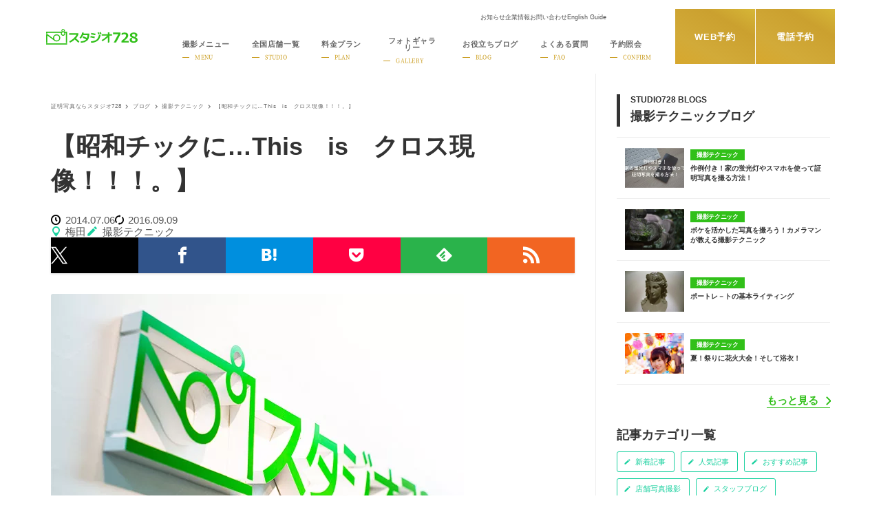

--- FILE ---
content_type: text/html; charset=UTF-8
request_url: https://studio728.jp/blog/5948/
body_size: 24129
content:
<!doctype html>
<html lang="ja" class="p-cmn-html">

<head prefix="og: http://ogp.me/ns#">
  <meta charset="UTF-8">
    <meta name="viewport" content="width=device-width, initial-scale=1.0">
  <meta name="format-detection" content="telephone=no, email=no, address=no">
  <title>【昭和チックに…This　is　クロス現像！！！。】｜スタジオ728</title>
      <meta name="description" content="私もそうでした…学生の頃など特に母親の存在にいやだ！うっとおしー！離れたい！恥ずかしい！などなど…ろくに感謝の気持ちなんて到底持っていない年頃がありました。ひどいいい草で記憶にあるのが！母親「きょうは晩御飯はいるのか？」私「ふん…シーン…」母親「今日の晩御飯は？ご飯はどうする！」私「わからん！」そんなやり取りをしていた学生時代を思い出します。＊ようやく今頃になって「ごめん気持ち」で猛反省中です。自分の母親を「ちくしょーかわいいなこのやろう」と感じる瞬間ベスト5だそうです。（笑）けっこう笑えますよｗｗｗ(^O^)1位：実家に帰省すると必ず自分の好物を作ってくれるときおおお！…さすが母て感じでしょ…">
        <meta property="og:title" content="【昭和チックに…This　is　クロス現像！！！。】">
          <meta property="og:description" content="私もそうでした…学生の頃など特に母親の存在にいやだ！うっとおしー！離れたい！恥ずかしい！などなど…ろくに感謝の気持ちなんて到底持っていない年頃がありました。ひどいいい草で記憶にあるのが！母親「きょうは晩御飯はいるのか？」私「ふん…シーン…」母親「今日の晩御飯は？ご飯はどうする！」私「わからん！」そんなやり取りをしていた学生時代を思い出します。＊ようやく今頃になって「ごめん気持ち」で猛反省中です。自分の母親を「ちくしょーかわいいなこのやろう」と感じる瞬間ベスト5だそうです。（笑）けっこう笑えますよｗｗｗ(^O^)1位：実家に帰省すると必ず自分の好物を作ってくれるときおおお！…さすが母て感じでしょ…">
        <meta property="og:url" content="https://studio728.jp/blog/5948/">
          <meta property="og:image" content="https://studio728.jp/wp-content/themes/728_theme_8.5.7/assets/images/ogp.jpg">
        <meta property="og:type" content="article">
    <meta name="twitter:card" content="summary_large_image">
    <meta name="twitter:site" content="@studio_728">
    <meta name="twitter:creator" content="@studio_728">
    <meta name="twitter:title" content="【昭和チックに…This　is　クロス現像！！！。】">
    <meta name="twitter:description" content="私もそうでした…学生の頃など特に母親の存在にいやだ！うっとおしー！離れたい！恥ずかしい！などなど…ろくに感謝の気持ちなんて到底持っていない年頃がありました。ひどいいい草で記憶にあるのが！母親「きょうは晩御飯はいるのか？」私「ふん…シーン…」母親「今日の晩御飯は？ご飯はどうする！」私「わからん！」そんなやり取りをしていた学生時代を思い出します。＊ようやく今頃になって「ごめん気持ち」で猛反省中です。自分の母親を「ちくしょーかわいいなこのやろう」と感じる瞬間ベスト5だそうです。（笑）けっこう笑えますよｗｗｗ(^O^)1位：実家に帰省すると必ず自分の好物を作ってくれるときおおお！…さすが母て感じでしょ…">
    <meta name="apple-mobile-web-app-title" content="スタジオ728">
      <link rel="canonical" href="https://studio728.jp/blog/5948/">
        <link rel="amphtml" href="https://studio728.jp/blog/5948/?amp=1">
    <link rel="shortcut icon" href="https://studio728.jp/wp-content/themes/728_theme_8.5.7/favicon.ico">
  <link rel="apple-touch-icon-precomposed" href="https://studio728.jp/wp-content/themes/728_theme_8.5.7/clip_icon.png">
  <link rel="alternate" type="application/rss+xml" href="https://studio728.jp/feed/">
  <link rel="prefetch preload" href="https://studio728.jp/wp-content/themes/728_theme_8.5.7/assets/css/style.css?1767173466" as="style">
<link rel="prefetch preload" href="https://studio728.jp/wp-content/themes/728_theme_8.5.7/assets/dist/common.bundle.js?1767173466" as="script"><meta name='robots' content='max-image-preview:large' />
<style id='wp-img-auto-sizes-contain-inline-css' type='text/css'>
img:is([sizes=auto i],[sizes^="auto," i]){contain-intrinsic-size:3000px 1500px}
/*# sourceURL=wp-img-auto-sizes-contain-inline-css */
</style>
<style id='classic-theme-styles-inline-css' type='text/css'>
/*! This file is auto-generated */
.wp-block-button__link{color:#fff;background-color:#32373c;border-radius:9999px;box-shadow:none;text-decoration:none;padding:calc(.667em + 2px) calc(1.333em + 2px);font-size:1.125em}.wp-block-file__button{background:#32373c;color:#fff;text-decoration:none}
/*# sourceURL=/wp-includes/css/classic-themes.min.css */
</style>
<link rel='stylesheet' id='my-style-css' href='https://studio728.jp/wp-content/themes/728_theme_8.5.7/assets/css/style.css?ver=1767173466' type='text/css' media='all' />
  <script type="application/ld+json">
    [{
        "@context": "http://schema.org",
        "@type": "BlogPosting",
        "mainEntityOfPage": {
          "@type": "WebPage",
          "@id": "https://studio728.jp/blog/5948/"
        },
        "headline": "【昭和チックに…This　is　クロス現像！！！。】",
        "image": {
          "@type": "ImageObject",
          "url": "https://studio728.jp/wp-content/uploads/2015/10/blogcov1.jpg",
          "width": "600",
          "height": "400"
        },
        "datePublished": "2014-07-06T12:12:49+09:00",
        "dateModified": "2016-09-09T09:00:10+09:00",
        "author": {
          "@type": "Person",
          "name": "梅田"
        },
        "publisher": {
          "@type": "Organization",
          "name": "スタジオ728",
          "description": "私もそうでした…学生の頃など特に母親の存在にいやだ！うっとおしー！離れたい！恥ずかしい！などなど…ろくに感謝の気持ちなんて到底持っていない年頃がありました。ひどいいい草で記憶にあるのが！母親「きょうは晩御飯はいるのか？」私「ふん…シーン…」母親「今日の晩御飯は？ご飯はどうする！」私「わからん！」そんなやり取りをしていた学生時代を思い出します。＊ようやく今頃になって「ごめん気持ち」で猛反省中です。自分の母親を「ちくしょーかわいいなこのやろう」と感じる瞬間ベスト5だそうです。（笑）けっこう笑えますよｗｗｗ(^O^)1位：実家に帰省すると必ず自分の好物を作ってくれるときおおお！…さすが母て感じでしょ…",
          "logo": {
            "@type": "ImageObject",
            "url": "https://studio728.jp/wp-content/themes/728_theme_8.5.7/images/logo.png",
            "width": 94,
            "height": 36
          }
        }
      },
      {
        "@context": "http://schema.org",
        "@type": "BreadcrumbList",
        "itemListElement": [{
            "@type": "ListItem",
            "position": 1,
            "item": {
              "@id": "https://studio728.jp",
              "name": "証明写真ならスタジオ728"
            }
          },
           {
                  "@type": "ListItem",
                  "position": "2",
                  "item": {
                    "@id": "https://studio728.jp/blog/",
                    "name": "ブログ"
                  }
                },
             {
              "@type": "ListItem",
              "position": 3,
              "item": {
                "@id": "https://studio728.jp/blog/technique_728/",
                "name": "撮影テクニック"
              }
            },
           {
            "@type": "ListItem",
            "position": 4,
            "item": {
              "@id": "https://studio728.jp/blog/5948/",
              "name": "【昭和チックに…This　is　クロス現像！！！。】"
            }
          }
        ]
      }
    ]
  </script>
  <!-- Google Tag Manager -->
  <script>
    (function(w, d, s, l, i) {
      w[l] = w[l] || [];
      w[l].push({
        'gtm.start': new Date().getTime(),
        event: 'gtm.js'
      });
      var f = d.getElementsByTagName(s)[0],
        j = d.createElement(s),
        dl = l != 'dataLayer' ? '&l=' + l : '';
      j.async = true;
      j.src = 'https://www.googletagmanager.com/gtm.js?id=' + i + dl;
      f.parentNode.insertBefore(j, f);
    })(window, document, 'script', 'dataLayer', 'GTM-PCXTJFZ');
  </script>
  <!-- End Google Tag Manager -->
<link rel="icon" href="https://studio728.jp/wp-content/uploads/2017/11/cropped-siteicon-32x32.png" sizes="32x32" />
<link rel="icon" href="https://studio728.jp/wp-content/uploads/2017/11/cropped-siteicon-192x192.png" sizes="192x192" />
<link rel="apple-touch-icon" href="https://studio728.jp/wp-content/uploads/2017/11/cropped-siteicon-180x180.png" />
<meta name="msapplication-TileImage" content="https://studio728.jp/wp-content/uploads/2017/11/cropped-siteicon-270x270.png" />
<style id='global-styles-inline-css' type='text/css'>
:root{--wp--preset--aspect-ratio--square: 1;--wp--preset--aspect-ratio--4-3: 4/3;--wp--preset--aspect-ratio--3-4: 3/4;--wp--preset--aspect-ratio--3-2: 3/2;--wp--preset--aspect-ratio--2-3: 2/3;--wp--preset--aspect-ratio--16-9: 16/9;--wp--preset--aspect-ratio--9-16: 9/16;--wp--preset--color--black: #000000;--wp--preset--color--cyan-bluish-gray: #abb8c3;--wp--preset--color--white: #ffffff;--wp--preset--color--pale-pink: #f78da7;--wp--preset--color--vivid-red: #cf2e2e;--wp--preset--color--luminous-vivid-orange: #ff6900;--wp--preset--color--luminous-vivid-amber: #fcb900;--wp--preset--color--light-green-cyan: #7bdcb5;--wp--preset--color--vivid-green-cyan: #00d084;--wp--preset--color--pale-cyan-blue: #8ed1fc;--wp--preset--color--vivid-cyan-blue: #0693e3;--wp--preset--color--vivid-purple: #9b51e0;--wp--preset--gradient--vivid-cyan-blue-to-vivid-purple: linear-gradient(135deg,rgb(6,147,227) 0%,rgb(155,81,224) 100%);--wp--preset--gradient--light-green-cyan-to-vivid-green-cyan: linear-gradient(135deg,rgb(122,220,180) 0%,rgb(0,208,130) 100%);--wp--preset--gradient--luminous-vivid-amber-to-luminous-vivid-orange: linear-gradient(135deg,rgb(252,185,0) 0%,rgb(255,105,0) 100%);--wp--preset--gradient--luminous-vivid-orange-to-vivid-red: linear-gradient(135deg,rgb(255,105,0) 0%,rgb(207,46,46) 100%);--wp--preset--gradient--very-light-gray-to-cyan-bluish-gray: linear-gradient(135deg,rgb(238,238,238) 0%,rgb(169,184,195) 100%);--wp--preset--gradient--cool-to-warm-spectrum: linear-gradient(135deg,rgb(74,234,220) 0%,rgb(151,120,209) 20%,rgb(207,42,186) 40%,rgb(238,44,130) 60%,rgb(251,105,98) 80%,rgb(254,248,76) 100%);--wp--preset--gradient--blush-light-purple: linear-gradient(135deg,rgb(255,206,236) 0%,rgb(152,150,240) 100%);--wp--preset--gradient--blush-bordeaux: linear-gradient(135deg,rgb(254,205,165) 0%,rgb(254,45,45) 50%,rgb(107,0,62) 100%);--wp--preset--gradient--luminous-dusk: linear-gradient(135deg,rgb(255,203,112) 0%,rgb(199,81,192) 50%,rgb(65,88,208) 100%);--wp--preset--gradient--pale-ocean: linear-gradient(135deg,rgb(255,245,203) 0%,rgb(182,227,212) 50%,rgb(51,167,181) 100%);--wp--preset--gradient--electric-grass: linear-gradient(135deg,rgb(202,248,128) 0%,rgb(113,206,126) 100%);--wp--preset--gradient--midnight: linear-gradient(135deg,rgb(2,3,129) 0%,rgb(40,116,252) 100%);--wp--preset--font-size--small: 13px;--wp--preset--font-size--medium: 20px;--wp--preset--font-size--large: 36px;--wp--preset--font-size--x-large: 42px;--wp--preset--spacing--20: 0.44rem;--wp--preset--spacing--30: 0.67rem;--wp--preset--spacing--40: 1rem;--wp--preset--spacing--50: 1.5rem;--wp--preset--spacing--60: 2.25rem;--wp--preset--spacing--70: 3.38rem;--wp--preset--spacing--80: 5.06rem;--wp--preset--shadow--natural: 6px 6px 9px rgba(0, 0, 0, 0.2);--wp--preset--shadow--deep: 12px 12px 50px rgba(0, 0, 0, 0.4);--wp--preset--shadow--sharp: 6px 6px 0px rgba(0, 0, 0, 0.2);--wp--preset--shadow--outlined: 6px 6px 0px -3px rgb(255, 255, 255), 6px 6px rgb(0, 0, 0);--wp--preset--shadow--crisp: 6px 6px 0px rgb(0, 0, 0);}:where(.is-layout-flex){gap: 0.5em;}:where(.is-layout-grid){gap: 0.5em;}body .is-layout-flex{display: flex;}.is-layout-flex{flex-wrap: wrap;align-items: center;}.is-layout-flex > :is(*, div){margin: 0;}body .is-layout-grid{display: grid;}.is-layout-grid > :is(*, div){margin: 0;}:where(.wp-block-columns.is-layout-flex){gap: 2em;}:where(.wp-block-columns.is-layout-grid){gap: 2em;}:where(.wp-block-post-template.is-layout-flex){gap: 1.25em;}:where(.wp-block-post-template.is-layout-grid){gap: 1.25em;}.has-black-color{color: var(--wp--preset--color--black) !important;}.has-cyan-bluish-gray-color{color: var(--wp--preset--color--cyan-bluish-gray) !important;}.has-white-color{color: var(--wp--preset--color--white) !important;}.has-pale-pink-color{color: var(--wp--preset--color--pale-pink) !important;}.has-vivid-red-color{color: var(--wp--preset--color--vivid-red) !important;}.has-luminous-vivid-orange-color{color: var(--wp--preset--color--luminous-vivid-orange) !important;}.has-luminous-vivid-amber-color{color: var(--wp--preset--color--luminous-vivid-amber) !important;}.has-light-green-cyan-color{color: var(--wp--preset--color--light-green-cyan) !important;}.has-vivid-green-cyan-color{color: var(--wp--preset--color--vivid-green-cyan) !important;}.has-pale-cyan-blue-color{color: var(--wp--preset--color--pale-cyan-blue) !important;}.has-vivid-cyan-blue-color{color: var(--wp--preset--color--vivid-cyan-blue) !important;}.has-vivid-purple-color{color: var(--wp--preset--color--vivid-purple) !important;}.has-black-background-color{background-color: var(--wp--preset--color--black) !important;}.has-cyan-bluish-gray-background-color{background-color: var(--wp--preset--color--cyan-bluish-gray) !important;}.has-white-background-color{background-color: var(--wp--preset--color--white) !important;}.has-pale-pink-background-color{background-color: var(--wp--preset--color--pale-pink) !important;}.has-vivid-red-background-color{background-color: var(--wp--preset--color--vivid-red) !important;}.has-luminous-vivid-orange-background-color{background-color: var(--wp--preset--color--luminous-vivid-orange) !important;}.has-luminous-vivid-amber-background-color{background-color: var(--wp--preset--color--luminous-vivid-amber) !important;}.has-light-green-cyan-background-color{background-color: var(--wp--preset--color--light-green-cyan) !important;}.has-vivid-green-cyan-background-color{background-color: var(--wp--preset--color--vivid-green-cyan) !important;}.has-pale-cyan-blue-background-color{background-color: var(--wp--preset--color--pale-cyan-blue) !important;}.has-vivid-cyan-blue-background-color{background-color: var(--wp--preset--color--vivid-cyan-blue) !important;}.has-vivid-purple-background-color{background-color: var(--wp--preset--color--vivid-purple) !important;}.has-black-border-color{border-color: var(--wp--preset--color--black) !important;}.has-cyan-bluish-gray-border-color{border-color: var(--wp--preset--color--cyan-bluish-gray) !important;}.has-white-border-color{border-color: var(--wp--preset--color--white) !important;}.has-pale-pink-border-color{border-color: var(--wp--preset--color--pale-pink) !important;}.has-vivid-red-border-color{border-color: var(--wp--preset--color--vivid-red) !important;}.has-luminous-vivid-orange-border-color{border-color: var(--wp--preset--color--luminous-vivid-orange) !important;}.has-luminous-vivid-amber-border-color{border-color: var(--wp--preset--color--luminous-vivid-amber) !important;}.has-light-green-cyan-border-color{border-color: var(--wp--preset--color--light-green-cyan) !important;}.has-vivid-green-cyan-border-color{border-color: var(--wp--preset--color--vivid-green-cyan) !important;}.has-pale-cyan-blue-border-color{border-color: var(--wp--preset--color--pale-cyan-blue) !important;}.has-vivid-cyan-blue-border-color{border-color: var(--wp--preset--color--vivid-cyan-blue) !important;}.has-vivid-purple-border-color{border-color: var(--wp--preset--color--vivid-purple) !important;}.has-vivid-cyan-blue-to-vivid-purple-gradient-background{background: var(--wp--preset--gradient--vivid-cyan-blue-to-vivid-purple) !important;}.has-light-green-cyan-to-vivid-green-cyan-gradient-background{background: var(--wp--preset--gradient--light-green-cyan-to-vivid-green-cyan) !important;}.has-luminous-vivid-amber-to-luminous-vivid-orange-gradient-background{background: var(--wp--preset--gradient--luminous-vivid-amber-to-luminous-vivid-orange) !important;}.has-luminous-vivid-orange-to-vivid-red-gradient-background{background: var(--wp--preset--gradient--luminous-vivid-orange-to-vivid-red) !important;}.has-very-light-gray-to-cyan-bluish-gray-gradient-background{background: var(--wp--preset--gradient--very-light-gray-to-cyan-bluish-gray) !important;}.has-cool-to-warm-spectrum-gradient-background{background: var(--wp--preset--gradient--cool-to-warm-spectrum) !important;}.has-blush-light-purple-gradient-background{background: var(--wp--preset--gradient--blush-light-purple) !important;}.has-blush-bordeaux-gradient-background{background: var(--wp--preset--gradient--blush-bordeaux) !important;}.has-luminous-dusk-gradient-background{background: var(--wp--preset--gradient--luminous-dusk) !important;}.has-pale-ocean-gradient-background{background: var(--wp--preset--gradient--pale-ocean) !important;}.has-electric-grass-gradient-background{background: var(--wp--preset--gradient--electric-grass) !important;}.has-midnight-gradient-background{background: var(--wp--preset--gradient--midnight) !important;}.has-small-font-size{font-size: var(--wp--preset--font-size--small) !important;}.has-medium-font-size{font-size: var(--wp--preset--font-size--medium) !important;}.has-large-font-size{font-size: var(--wp--preset--font-size--large) !important;}.has-x-large-font-size{font-size: var(--wp--preset--font-size--x-large) !important;}
/*# sourceURL=global-styles-inline-css */
</style>
</head>

<body class="post-post">
    <!-- Google Tag Manager (noscript) -->
  <noscript><iframe src="https://www.googletagmanager.com/ns.html?id=GTM-PCXTJFZ" height="0" width="0" style="display:none;visibility:hidden"></iframe></noscript>
  <!-- End Google Tag Manager (noscript) -->
    <div class="l-cover">
    <header class="l-header" id="js-header">
  <div class="l-header-inner u-frame">
          <div class="l-header-logo">
        <a href="https://studio728.jp/">
          <span class="u-visually-hidden">就活・婚活・各種証明写真なら全国のスタジオ728</span>
          <svg aria-hidden="true" xmlns="http://www.w3.org/2000/svg" viewBox="0 0 547.26 94.28">
  <path fill="#31c019"
    d="M444.25 32.06L418 81.6h-13.8l27.47-50.47h-31.11v-9.8h43.69zm49.47 49.51h-43.58v-9.29q16.53-12.86 22.23-19.84t5.7-12.44a8.37 8.37 0 0 0-2.74-6.69 11.16 11.16 0 0 0-7.54-2.31q-7.28 0-15.19 5.3h-1V25a49.75 49.75 0 0 1 18.14-3.72q10.25 0 15.79 4.57t5.54 12.8q0 6.35-4.5 13.43T465.64 72h28.08zm41.49-31.71c-1.3-.57-6.13-2.67-8.45-3.63-4.87-1.55-8.19-3-9.93-4.4a6.65 6.65 0 0 1-2.89-5.3 5.69 5.69 0 0 1 2.69-4.9 11.61 11.61 0 0 1 6.74-1.86 11 11 0 0 1 6.93 2.06 6.6 6.6 0 0 1 2.7 5.46 11.63 11.63 0 0 1-3 7.83l7.54 3.4q8.24-4.5 8.26-12.41a12.71 12.71 0 0 0-6-11q-6-4.13-16.33-4.13-10.07 0-16.25 4.51t-6.18 11.54q0 9.25 9.68 14c1.46.64 5.8 2.56 8 3.49 4.69 1.7 7.57 2.78 8.59 3.23a27.19 27.19 0 0 1 3.59 2 6.72 6.72 0 0 1 2.65 2.77 8.63 8.63 0 0 1 .69 3.62 7.33 7.33 0 0 1-3 6.15 11.78 11.78 0 0 1-7.37 2.27 12.34 12.34 0 0 1-8.32-2.79 9.23 9.23 0 0 1-3.25-7.37 11.58 11.58 0 0 1 3.7-8.5l-7.43-3.41c-6.13 3.14-9.21 7.59-9.21 13.38a15 15 0 0 0 6.4 12.63q6.4 4.76 17.53 4.76 10.82 0 17.42-5a15.51 15.51 0 0 0 6.6-13q-.05-10.7-12.1-15.4zM199.17 76.22c-1.67-2.35-17.61-16.74-20.94-19.74 9-9.46 14.53-22.15 14.53-22.15v-9.24H138.2l.07 9.11h43.37c-4.72 10.18-14 19.22-14 19.22-12.07 12.41-29.34 20.91-29.34 20.91l4.38 8.23c15.52-7.46 20.69-12.32 28.81-19.73 3.83 3.77 21 20 21 20zm57.66-30.16c-2.52 17.26-11.65 24.5-11.65 24.5a51 51 0 0 1-37.43 12.12l-1.28-7.61c27-2.49 32.58-12.59 32.58-12.59l-20.6-10 4.55-8.57c.33-.2 21 10 21 10 2.89-7.07 3.43-17.23 3.43-17.23l-26.05-.07a62.35 62.35 0 0 1-14.74 21.74l-6.93-5.92a57 57 0 0 0 10.16-14.2 48.44 48.44 0 0 0 5.25-16.9h9.69a62.43 62.43 0 0 1-1 6.26c-.27.34 34.33 0 34.33 0a145.78 145.78 0 0 1-1.31 18.47zm59.66-11.78s-3.84 19.59-13.8 28.72c0 0-7.47 9.16-35.07 11.38l1.38 8.3s24.5 2.83 43.55-16.16c0 0 9.69-9.09 13.33-30.63zm-49.98 7.46q9.83 1.65 24.76 4.8l-1.88 8.85q-13.39-2.84-24.68-4.72zM270 23.51q11.93 2 25.51 4.73l-1.88 9q-13.58-2.77-25.51-4.73zm49.93 6.16L312.88 33q-2.4-5-5.7-10.88l7.05-3.53q3.07 5.83 5.7 11.08zm11.55-.9l-7.2 3.45-5.85-11.1 7.21-3.6q3.44 6.29 5.84 11.25zm47.47 2.75V20.11h-9.58V31.5l-37.1-.06V40h33.91v.22s-10 9.22-15.14 13.67-8.82 7.34-18.92 12.45l4.38 7.74s13.5-7.89 20.2-13.55c5.38-4.52 10.23-8.65 12.66-11.05v32.83s6.36.57 8.16-2.75c0 0 1.42-1.61 1.42-6.36V40h15.37v-8.46zM0 87.11h125.91v7.17H0zM109 15.9a9.7 9.7 0 1 0-16.76-9 9.61 9.61 0 0 0-.45 2.95A8.78 8.78 0 0 0 93.47 15a9.82 9.82 0 0 0 .59.8l-.1.07H0v12h7.24v-4.45h81.22a13.91 13.91 0 0 0 .48 9 13.22 13.22 0 0 0 2.93 4.39 13.55 13.55 0 0 0 4.4 3 13.61 13.61 0 0 0 10.41 0 13.79 13.79 0 0 0 7.32-7.4 13.6 13.6 0 0 0 .51-9h4v61.17h7.33V15.9zm-7.31-11.26a5.06 5.06 0 1 1-5.06 5.06 5.06 5.06 0 0 1 5.06-5.06zm6.71 25.5a8.17 8.17 0 0 1-1.62 2.4 7.23 7.23 0 0 1-2.37 1.62 7.69 7.69 0 0 1-5.86 0 7.23 7.23 0 0 1-2.38-1.62 7.74 7.74 0 0 1-1.59-2.4 7.53 7.53 0 0 1 1.59-8.24 5.19 5.19 0 0 1 1.75-1.36H105a5.18 5.18 0 0 1 1.75 1.36 7.85 7.85 0 0 1 1.62 2.37 7.39 7.39 0 0 1 0 5.86z" />
  <path fill="#31c019"
    d="M7.21 39.39L44.66 67A23.82 23.82 0 0 0 63 75.54a21.81 21.81 0 1 0-21.86-21.8c0 1.56.16 1.13.47 2.6L7.29 30.06H0v54.58h7.21zm55.87-.84a15.21 15.21 0 1 1-15.21 15.22 15.21 15.21 0 0 1 15.21-15.22z" />
</svg>        </a>
      </div>
      <!-- /.l-header-logo -->
        <div class="l-header__cta">
      <a class="l-header__cta__item" href="https://studio728.jp/reserve/">WEB予約</a>
      <button type="button" class="l-header__cta__item js-telreserve-open">電話予約</button>
    </div>
    <!-- /.l-header__cta -->
    <div class="l-header-btn" id="js-menuBtn">
      <span class="l-header-btn-icon">
        <span class="item"></span>
      </span>
      <!-- /.l-header-btn-icon -->
    </div>
    <!-- /.l-header-btn -->
    <nav class="l-header-menu">
  <div class="l-header-menu-inner" id="js-menu">
    <div class="l-header-menu__top">
      <ul class="l-header-menu__top-list">
        <li><a href="https://studio728.jp/news/">お知らせ</a></li>
        <li><a href="https://studio728.jp/company/">企業情報</a></li>
        <li><a href="https://studio728.jp/contact/">お問い合わせ</a></li>
        <li><a href="https://studio728.jp/english-guide/">English Guide</a></li>
      </ul>
      <!-- /.l-header-menu__topList -->
      <div class="l-header__lang c-lang js-gtranslate"></div>
    </div>
    <!-- /.l-header-menu__top -->
    <ul class="l-header-menu-list">
      <li class="l-header-menu-item menu js-hasChild">
        <a href="https://studio728.jp/menu/" class="l-header-menu-label l-header-menu-has-child js-openable l-header-menu-icon-camera">
          <span class="l-header-menu-label__main">撮影メニュー</span>
          <span class="l-header-menu-label__sub u-mincho">
            <span class="text">MENU</span>
          </span>
        </a>
        <div class="l-header-menu-childList">
          <div class="l-header-menu-childList-inner is-menus">
            <div class="l-header-menu-childList-item u-sp">
              <a class="l-header-menu-childList-label" href="https://studio728.jp/menu/">すべての撮影メニュー</a>
            </div>
                          <div class="l-header-menu-childList-item">
                <p class="l-header-menu-childList-label l-header-menu-has-child js-openable">証明写真プラン</p>
                <div class="l-header-menu-childList-item-links">
                    <div class="l-header-menu-childList-item-links-inner">
          <a class="l-header-menu-childList-item-link" href="https://studio728.jp/menu/recruit/">
        <picture class="l-header-menu-childList-item-link-pic">
          <img src="https://studio728.jp/wp-content/themes/728_theme_8.5.7/assets/images/menu-recruit.jpg" width="345" height="450" alt="就活証明写真のサムネイル" loading="lazy">
        </picture>
        <span class="l-header-menu-childList-item-link-text">就活証明写真</span>
      </a>
          <a class="l-header-menu-childList-item-link" href="https://studio728.jp/menu/airline/">
        <picture class="l-header-menu-childList-item-link-pic">
          <img src="https://studio728.jp/wp-content/themes/728_theme_8.5.7/assets/images/menu-airline.jpg" width="345" height="450" alt="マスコミ・エアラインのサムネイル" loading="lazy">
        </picture>
        <span class="l-header-menu-childList-item-link-text">マスコミ・エアライン</span>
      </a>
          <a class="l-header-menu-childList-item-link" href="https://studio728.jp/menu/passport/">
        <picture class="l-header-menu-childList-item-link-pic">
          <img src="https://studio728.jp/wp-content/themes/728_theme_8.5.7/assets/images/menu-passport.jpg" width="345" height="450" alt="パスポート・ビザ証明のサムネイル" loading="lazy">
        </picture>
        <span class="l-header-menu-childList-item-link-text">パスポート・ビザ証明</span>
      </a>
          <a class="l-header-menu-childList-item-link" href="https://studio728.jp/menu/job-change/">
        <picture class="l-header-menu-childList-item-link-pic">
          <img src="https://studio728.jp/wp-content/themes/728_theme_8.5.7/assets/images/menu-job-change.jpg" width="345" height="450" alt="転職証明写真のサムネイル" loading="lazy">
        </picture>
        <span class="l-header-menu-childList-item-link-text">転職証明写真</span>
      </a>
          <a class="l-header-menu-childList-item-link" href="https://studio728.jp/menu/career/">
        <picture class="l-header-menu-childList-item-link-pic">
          <img src="https://studio728.jp/wp-content/themes/728_theme_8.5.7/assets/images/menu-career.jpg" width="345" height="450" alt="一般証明写真のサムネイル" loading="lazy">
        </picture>
        <span class="l-header-menu-childList-item-link-text">一般証明写真</span>
      </a>
          <a class="l-header-menu-childList-item-link" href="https://studio728.jp/menu/juken/">
        <picture class="l-header-menu-childList-item-link-pic">
          <img src="https://studio728.jp/wp-content/themes/728_theme_8.5.7/assets/images/menu-juken.jpg" width="345" height="450" alt="お受験写真のサムネイル" loading="lazy">
        </picture>
        <span class="l-header-menu-childList-item-link-text">お受験写真</span>
      </a>
          <a class="l-header-menu-childList-item-link" href="https://studio728.jp/menu/employee-id/">
        <picture class="l-header-menu-childList-item-link-pic">
          <img src="https://studio728.jp/wp-content/themes/728_theme_8.5.7/assets/images/menu-employee-id.jpg" width="345" height="450" alt="社員証写真のサムネイル" loading="lazy">
        </picture>
        <span class="l-header-menu-childList-item-link-text">社員証写真</span>
      </a>
          <a class="l-header-menu-childList-item-link" href="https://studio728.jp/menu/mynumber/">
        <picture class="l-header-menu-childList-item-link-pic">
          <img src="https://studio728.jp/wp-content/themes/728_theme_8.5.7/assets/images/menu-mynumber.jpg" width="345" height="450" alt="マイナンバーのサムネイル" loading="lazy">
        </picture>
        <span class="l-header-menu-childList-item-link-text">マイナンバー</span>
      </a>
          </div>
  <!-- /.l-header-menu-childList-item-links-inner -->
                </div>
                <!-- /.l-header-menu-childList-item-links -->
              </div>
              <!-- /.l-header-menu-childList-item -->
                          <div class="l-header-menu-childList-item">
                <p class="l-header-menu-childList-label l-header-menu-has-child js-openable">プロフィール写真プラン</p>
                <div class="l-header-menu-childList-item-links">
                    <div class="l-header-menu-childList-item-links-inner">
          <a class="l-header-menu-childList-item-link" href="https://studio728.jp/menu/profile/">
        <picture class="l-header-menu-childList-item-link-pic">
          <img src="https://studio728.jp/wp-content/themes/728_theme_8.5.7/assets/images/menu-profile.jpg" width="345" height="450" alt="プロフィールフォトのサムネイル" loading="lazy">
        </picture>
        <span class="l-header-menu-childList-item-link-text">プロフィールフォト</span>
      </a>
          <a class="l-header-menu-childList-item-link" href="https://studio728.jp/menu/business/">
        <picture class="l-header-menu-childList-item-link-pic">
          <img src="https://studio728.jp/wp-content/themes/728_theme_8.5.7/assets/images/menu-business.jpg" width="345" height="450" alt="ビジネスプロフィールのサムネイル" loading="lazy">
        </picture>
        <span class="l-header-menu-childList-item-link-text">ビジネスプロフィール</span>
      </a>
          <a class="l-header-menu-childList-item-link" href="https://studio728.jp/menu/marriage/">
        <picture class="l-header-menu-childList-item-link-pic">
          <img src="https://studio728.jp/wp-content/themes/728_theme_8.5.7/assets/images/menu-marriage.jpg" width="345" height="450" alt="婚活・お見合い写真のサムネイル" loading="lazy">
        </picture>
        <span class="l-header-menu-childList-item-link-text">婚活・お見合い写真</span>
      </a>
          <a class="l-header-menu-childList-item-link" href="https://studio728.jp/menu/senior/">
        <picture class="l-header-menu-childList-item-link-pic">
          <img src="https://studio728.jp/wp-content/themes/728_theme_8.5.7/assets/images/menu-senior.jpg" width="345" height="450" alt="シニアフォト・生前遺影のサムネイル" loading="lazy">
        </picture>
        <span class="l-header-menu-childList-item-link-text">シニアフォト・生前遺影</span>
      </a>
              <a class="l-header-menu-childList-item-link" href="https://biz.studio728.jp/" target="_blank" rel="noopener nofollow">
        <picture class="l-header-menu-childList-item-link-pic">
          <img src="https://studio728.jp/wp-content/themes/728_theme_8.5.7/assets/images/menu-728-for-biz.jpg" width="345" height="450" alt="728 for Bizのサムネイル" loading="lazy">
        </picture>
        <span class="l-header-menu-childList-item-link-text biz u-mincho">728 for Biz</span>
      </a>
      </div>
  <!-- /.l-header-menu-childList-item-links-inner -->
                </div>
                <!-- /.l-header-menu-childList-item-links -->
              </div>
              <!-- /.l-header-menu-childList-item -->
                          <div class="l-header-menu-childList-item">
                <p class="l-header-menu-childList-label l-header-menu-has-child js-openable">イベント写真プラン</p>
                <div class="l-header-menu-childList-item-links">
                    <div class="l-header-menu-childList-item-links-inner">
          <a class="l-header-menu-childList-item-link" href="https://studio728.jp/menu/memory/">
        <picture class="l-header-menu-childList-item-link-pic">
          <img src="https://studio728.jp/wp-content/themes/728_theme_8.5.7/assets/images/menu-memory.jpg" width="345" height="450" alt="記念写真・家族写真のサムネイル" loading="lazy">
        </picture>
        <span class="l-header-menu-childList-item-link-text">記念写真・家族写真</span>
      </a>
          <a class="l-header-menu-childList-item-link" href="https://studio728.jp/menu/kimono/">
        <picture class="l-header-menu-childList-item-link-pic">
          <img src="https://studio728.jp/wp-content/themes/728_theme_8.5.7/assets/images/menu-kimono.jpg" width="345" height="450" alt="和装成人式・卒業写真のサムネイル" loading="lazy">
        </picture>
        <span class="l-header-menu-childList-item-link-text">和装成人式・卒業写真</span>
      </a>
          <a class="l-header-menu-childList-item-link" href="https://studio728.jp/menu/delivery/">
        <picture class="l-header-menu-childList-item-link-pic">
          <img src="https://studio728.jp/wp-content/themes/728_theme_8.5.7/assets/images/menu-delivery.jpg" width="345" height="450" alt="出張撮影のサムネイル" loading="lazy">
        </picture>
        <span class="l-header-menu-childList-item-link-text">出張撮影</span>
      </a>
          <a class="l-header-menu-childList-item-link" href="https://studio728.jp/menu/drone/">
        <picture class="l-header-menu-childList-item-link-pic">
          <img src="https://studio728.jp/wp-content/themes/728_theme_8.5.7/assets/images/menu-drone.jpg" width="345" height="450" alt="ドローン撮影のサムネイル" loading="lazy">
        </picture>
        <span class="l-header-menu-childList-item-link-text">ドローン撮影</span>
      </a>
          </div>
  <!-- /.l-header-menu-childList-item-links-inner -->
                </div>
                <!-- /.l-header-menu-childList-item-links -->
              </div>
              <!-- /.l-header-menu-childList-item -->
                      </div>
          <!-- /.l-header-menu-childList-inner -->
        </div>
        <!-- /.l-header-menu-childList -->
      </li>
      <!-- /.l-header-menu-item -->
      <li class="l-header-menu-item store js-hasChild">
        <a href="https://studio728.jp/studio/" class="l-header-menu-label l-header-menu-has-child js-openable l-header-menu-icon-store">
          <span class="l-header-menu-label__main">全国店舗一覧</span>
          <span class="l-header-menu-label__sub u-mincho">
            <span class="text">STUDIO</span>
          </span>
        </a>
        <div class="l-header-menu-childList">
          <div class="l-header-menu-childList-inner is-studios">
            <div class="l-header-menu-childList-item u-sp">
              <a class="l-header-menu-childList-label" href="https://studio728.jp/studio/">すべての店舗</a>
            </div>
                          <div class="l-header-menu-childList-item">
                <p class="l-header-menu-childList-label l-header-menu-has-child l-header-menu-storeIcon js-openable">
                  <span class="icon">
                    <svg xmlns="http://www.w3.org/2000/svg" viewBox="0 0 18 24">
                      <path fill-rule="evenodd" d="M9,0A9,9,0,0,0,0,9c0,5,4.58,15,9,15s9-10,9-15A9,9,0,0,0,9,0ZM9,15a5,5,0,1,1,5-5A5,5,0,0,1,9,15Z" />
                    </svg>
                  </span>
                  <!-- /.icon -->
                  <span class="text">関西地区</span>
                </p>
                <div class="l-header-menu-childList-item-links">
                    <div class="l-header-menu-childList-item-links-inner">
          <a class="l-header-menu-childList-item-storesLink" href="https://studio728.jp/studio/umeda/">梅田店</a>
          <a class="l-header-menu-childList-item-storesLink" href="https://studio728.jp/studio/namba-marui/">なんばマルイ店</a>
          <a class="l-header-menu-childList-item-storesLink" href="https://studio728.jp/studio/abeno/">あべのand店</a>
          <a class="l-header-menu-childList-item-storesLink" href="https://studio728.jp/studio/shinsaibashi/">心斎橋店</a>
          <a class="l-header-menu-childList-item-storesLink" href="https://studio728.jp/studio/kobemotomachi/">神戸元町店</a>
          <a class="l-header-menu-childList-item-storesLink" href="https://studio728.jp/studio/kyoto/">京都店</a>
          <a class="l-header-menu-childList-item-storesLink" href="https://studio728.jp/studio/senrichuou/">千里中央店</a>
      </div>
  <!-- /.l-header-menu-childList-item-links-inner -->
                </div>
                <!-- /.l-header-menu-childList-item-links -->
              </div>
              <!-- /.l-header-menu-childList-item -->
                          <div class="l-header-menu-childList-item">
                <p class="l-header-menu-childList-label l-header-menu-has-child l-header-menu-storeIcon js-openable">
                  <span class="icon">
                    <svg xmlns="http://www.w3.org/2000/svg" viewBox="0 0 18 24">
                      <path fill-rule="evenodd" d="M9,0A9,9,0,0,0,0,9c0,5,4.58,15,9,15s9-10,9-15A9,9,0,0,0,9,0ZM9,15a5,5,0,1,1,5-5A5,5,0,0,1,9,15Z" />
                    </svg>
                  </span>
                  <!-- /.icon -->
                  <span class="text">関東地区</span>
                </p>
                <div class="l-header-menu-childList-item-links">
                    <div class="l-header-menu-childList-item-links-inner">
          <a class="l-header-menu-childList-item-storesLink" href="https://studio728.jp/studio/shibuya/">渋谷店</a>
          <a class="l-header-menu-childList-item-storesLink" href="https://studio728.jp/studio/shinjyuku/">新宿店</a>
          <a class="l-header-menu-childList-item-storesLink" href="https://studio728.jp/studio/ginza/">銀座店</a>
          <a class="l-header-menu-childList-item-storesLink" href="https://studio728.jp/studio/akihabara/">秋葉原店</a>
          <a class="l-header-menu-childList-item-storesLink" href="https://studio728.jp/studio/ikebukuro/">池袋店</a>
          <a class="l-header-menu-childList-item-storesLink" href="https://studio728.jp/studio/yokohama/">横浜店</a>
          <a class="l-header-menu-childList-item-storesLink" href="https://studio728.jp/studio/yamashitakoen/">横浜山下公園店</a>
      </div>
  <!-- /.l-header-menu-childList-item-links-inner -->
                </div>
                <!-- /.l-header-menu-childList-item-links -->
              </div>
              <!-- /.l-header-menu-childList-item -->
                          <div class="l-header-menu-childList-item">
                <p class="l-header-menu-childList-label l-header-menu-has-child l-header-menu-storeIcon js-openable">
                  <span class="icon">
                    <svg xmlns="http://www.w3.org/2000/svg" viewBox="0 0 18 24">
                      <path fill-rule="evenodd" d="M9,0A9,9,0,0,0,0,9c0,5,4.58,15,9,15s9-10,9-15A9,9,0,0,0,9,0ZM9,15a5,5,0,1,1,5-5A5,5,0,0,1,9,15Z" />
                    </svg>
                  </span>
                  <!-- /.icon -->
                  <span class="text">東海地区</span>
                </p>
                <div class="l-header-menu-childList-item-links">
                    <div class="l-header-menu-childList-item-links-inner">
          <a class="l-header-menu-childList-item-storesLink" href="https://studio728.jp/studio/nagoyasakae/">名古屋栄店</a>
      </div>
  <!-- /.l-header-menu-childList-item-links-inner -->
                </div>
                <!-- /.l-header-menu-childList-item-links -->
              </div>
              <!-- /.l-header-menu-childList-item -->
                          <div class="l-header-menu-childList-item">
                <p class="l-header-menu-childList-label l-header-menu-has-child l-header-menu-storeIcon js-openable">
                  <span class="icon">
                    <svg xmlns="http://www.w3.org/2000/svg" viewBox="0 0 18 24">
                      <path fill-rule="evenodd" d="M9,0A9,9,0,0,0,0,9c0,5,4.58,15,9,15s9-10,9-15A9,9,0,0,0,9,0ZM9,15a5,5,0,1,1,5-5A5,5,0,0,1,9,15Z" />
                    </svg>
                  </span>
                  <!-- /.icon -->
                  <span class="text">九州地区</span>
                </p>
                <div class="l-header-menu-childList-item-links">
                    <div class="l-header-menu-childList-item-links-inner">
          <a class="l-header-menu-childList-item-storesLink" href="https://studio728.jp/studio/tenjin/">天神店</a>
          <a class="l-header-menu-childList-item-storesLink" href="https://studio728.jp/studio/kokura/">小倉店</a>
          <a class="l-header-menu-childList-item-storesLink" href="https://studio728.jp/studio/hakata/">博多マルイ店</a>
          <a class="l-header-menu-childList-item-storesLink" href="https://studio728.jp/studio/funai/">府内店</a>
          <a class="l-header-menu-childList-item-storesLink" href="https://studio728.jp/studio/kagoshima/">鹿児島天文館店</a>
      </div>
  <!-- /.l-header-menu-childList-item-links-inner -->
                </div>
                <!-- /.l-header-menu-childList-item-links -->
              </div>
              <!-- /.l-header-menu-childList-item -->
                      </div>
          <!-- /.l-header-menu-childList-inner -->
        </div>
        <!-- /.l-header-menu-childList -->
      </li>
      <!-- /.l-header-menu-item -->
      <li class="l-header-menu-item price">
        <a class="l-header-menu-label l-header-menu-icon-price" href="https://studio728.jp/price/">
          <span class="l-header-menu-label__main">料金プラン</span>
          <span class="l-header-menu-label__sub u-mincho">
            <span class="text">PLAN</span>
          </span>
        </a>
      </li>
      <!-- /.l-header-menu-item -->
      <li class="l-header-menu-item contact u-sp">
        <a class="l-header-menu-label l-header-menu-icon-mail" href="https://studio728.jp/contact/">お問い合わせ</a>
      </li>
      <!-- /.l-header-menu-item -->
      <li class="l-header-menu-item contact-corporate u-sp">
        <a class="l-header-menu-label l-header-menu-icon-mail" href="https://studio728.jp/contact/corporate/">法人様お問い合わせ</a>
      </li>
      <!-- /.l-header-menu-item -->
      <li class="l-header-menu-item gallery">
        <a class="l-header-menu-label l-header-menu-icon-gallery" href="https://studio728.jp/gallery/">
          <span class="l-header-menu-label__main">フォトギャラリー</span>
          <span class="l-header-menu-label__sub u-mincho">
            <span class="text">GALLERY</span>
          </span>
        </a>
      </li>
      <!-- /.l-header-menu-item -->
      <li class="l-header-menu-item blog">
        <a class="l-header-menu-label l-header-menu-icon-edit" href="https://studio728.jp/blog/">
          <span class="l-header-menu-label__main">お役立ちブログ</span>
          <span class="l-header-menu-label__sub u-mincho">
            <span class="text">BLOG</span>
          </span>
        </a>
      </li>
      <!-- /.l-header-menu-item -->
      <li class="l-header-menu-item info u-sp">
        <a class="l-header-menu-label l-header-menu-icon-info" href="https://studio728.jp/news/">お知らせ</a>
      </li>
      <!-- /.l-header-menu-item -->
      <li class="l-header-menu-item faq">
        <a class="l-header-menu-label l-header-menu-icon-faq" href="https://studio728.jp/faq/">
          <span class="l-header-menu-label__main">よくある質問</span>
          <span class="l-header-menu-label__sub u-mincho">
            <span class="text">FAQ</span>
          </span>
        </a>
      </li>
      <!-- /.l-header-menu-item -->
      <li class="l-header-menu-item inquiry">
        <a class="l-header-menu-label l-header-menu-icon-inquiry" href="https://studio728.jp/inquiry/">
          <span class="l-header-menu-label__main">予約照会</span>
          <span class="l-header-menu-label__sub u-mincho">
            <span class="text">CONFIRM</span>
          </span>
        </a>
      </li>
      <!-- /.l-header-menu-item -->
      <li class="l-header-menu-item cta reserve u-sp">
        <a class="l-header-menu-label l-header-menu-icon-reserve is-cta" href="https://studio728.jp/reserve/">WEB予約</a>
      </li>
      <!-- /.l-header-menu-item -->
      <li class="l-header-menu-item cta tel u-sp">
        <button type="button" class="l-header-menu-label l-header-menu-icon-tel is-cta js-telreserve-open">電話予約</button>
      </li>
      <!-- /.l-header-menu-item -->
    </ul>
    <!-- /.-header-menu-list -->
    <ul class="l-header-menu-cta-list">
      <li class="l-header-menu-cta-item">
        <a href="https://studio728.jp/reserve/">WEB予約</a>
      </li>
      <li class="l-header-menu-cta-item">
        <button type="button" class="js-telreserve-open">電話予約</button>
      </li>
    </ul>
    <!-- /.l-header-menu-cta-list -->
    <div class="l-header-submenu-list u-sp">
      <a href="https://studio728.jp/campaign/">キャンペーン</a>
      <a href="https://studio728.jp/reprint/">焼き増し</a>
      <a href="https://studio728.jp/flow/">撮影の流れ</a>
      <a href="https://studio728.jp/reason/">選ばれる理由</a>
      <a href="https://studio728.jp/voice/">お客様の声</a>
      <a href="https://studio728.jp/licence-size/">各種証明写真サイズ表</a>
      <a href="https://studio728.jp/visa-size/">ビザ用証明写真サイズ表</a>
      <a href="https://studio728.jp/interview/">就活生インタビュー</a>
      <a href="https://studio728.jp/policy/">プライバシーポリシー</a>
      <a href="https://studio728.jp/company/">企業情報</a>
      <a href="https://studio728.jp/sitemap/">サイトマップ</a>
      <a href="https://studio728.jp/english-guide/">English Guide</a>
    </div>
    <!-- /.l-header-submenu-list -->
    <div class="l-header-sns u-sp">
      <a class="l-header-sns-title" href="https://studio728.jp/social/">公式アカウント</a>
      <div class="l-header-sns-list">
        <a href="https://studio728.jp/social/#fb">
          <picture>
            <img src="https://studio728.jp/wp-content/themes/728_theme_8.5.7/assets/images/icon-fb.png" width="60" height="60" alt="Facebook" loading="lazy">
          </picture>
        </a>
        <a href="https://studio728.jp/social/#x">
          <picture>
            <img src="https://studio728.jp/wp-content/themes/728_theme_8.5.7/assets/images/icon-x.png" width="60" height="60" alt="X" loading="lazy">
          </picture>
        </a>
        <a href="https://studio728.jp/social/#insta">
          <picture>
            <img src="https://studio728.jp/wp-content/themes/728_theme_8.5.7/assets/images/icon-insta.png" width="60" height="60" alt="Instagram" loading="lazy">
          </picture>
        </a>
        <a href="https://studio728.jp/social/#youtube">
          <picture>
            <img src="https://studio728.jp/wp-content/themes/728_theme_8.5.7/assets/images/icon-youtube.png" width="60" height="60" alt="YouTube" loading="lazy">
          </picture>
        </a>
      </div>
    </div>
    <!-- /.l-header-sns -->
    <div class="l-header__translation u-sp">
      <div class="l-header__lang c-lang js-gtranslate"></div>
    </div>
    <!-- /.l-header__translation -->
  </div>
  <!-- /.l-header-menu-inner -->
</nav>
<!-- /.l-header-menu -->  </div>
  <!-- /.l-header-inner -->
</header>
<!-- /.l-header -->


<div class="p-telreserve" id="js-telreserve">
  <div class="p-telreserve__inner">
    <div class="p-telreserve__head">
      <h2 class="p-telreserve__title">電話予約</h2>
      <button type="button" aria-label="閉じる" class="p-telreserve__close js-telreserve-close"></button>
    </div>
    <!-- /.p-telreserve__head -->
    <div class="p-telreserve__body js-tab">
      <div class="p-telreserve__tablist" role="tablist">
                  <button class="p-telreserve__tab" type="button" role="tab" aria-controls="kansai" aria-selected="true">関西地区</button>
                  <button class="p-telreserve__tab" type="button" role="tab" aria-controls="kantou" aria-selected="false">関東地区</button>
                  <button class="p-telreserve__tab" type="button" role="tab" aria-controls="tokai" aria-selected="false">東海地区</button>
                  <button class="p-telreserve__tab" type="button" role="tab" aria-controls="kyushu" aria-selected="false">九州地区</button>
              </div>
      <!-- /.p-telreserve__tablist -->
      <div class="p-telreserve__tabcontents">

                  <div class="p-telreserve__tabcontent" id="kansai" role="tabpanel" aria-hidden="false">
            <div class="p-telreserve__stores">
              
                <a class="p-telreserve__tel-button" href="tel:06-6292-8291">
                  <span class="p-telreserve__storename">梅田店</span>
                  <span class="p-telreserve__phonenumber">06-6292-8291</span>
                                      <span class="p-telreserve__hours">
                                              <span class="p-telreserve__hour">
                                                    <span class="time">10:30〜19:30</span>
                        </span>
                                          </span>
                    <!-- /.p-telreserve__hours -->
                                  </a>

              
                <a class="p-telreserve__tel-button" href="tel:06-7633-7678">
                  <span class="p-telreserve__storename">なんばマルイ店</span>
                  <span class="p-telreserve__phonenumber">06-7633-7678</span>
                                      <span class="p-telreserve__hours">
                                              <span class="p-telreserve__hour">
                                                    <span class="time">11:00～20:00</span>
                        </span>
                                          </span>
                    <!-- /.p-telreserve__hours -->
                                  </a>

              
                <a class="p-telreserve__tel-button" href="tel:06-6625-1787">
                  <span class="p-telreserve__storename">あべのand店</span>
                  <span class="p-telreserve__phonenumber">06-6625-1787</span>
                                      <span class="p-telreserve__hours">
                                              <span class="p-telreserve__hour">
                                                    <span class="time">10:00～20:00</span>
                        </span>
                                          </span>
                    <!-- /.p-telreserve__hours -->
                                  </a>

              
                <a class="p-telreserve__tel-button" href="tel:06-6281-4133">
                  <span class="p-telreserve__storename">心斎橋店</span>
                  <span class="p-telreserve__phonenumber">06-6281-4133</span>
                                      <span class="p-telreserve__hours">
                                              <span class="p-telreserve__hour">
                                                    <span class="time">10:30〜19:30</span>
                        </span>
                                          </span>
                    <!-- /.p-telreserve__hours -->
                                  </a>

              
                <a class="p-telreserve__tel-button" href="tel:078-325-1008">
                  <span class="p-telreserve__storename">神戸元町店</span>
                  <span class="p-telreserve__phonenumber">078-325-1008</span>
                                      <span class="p-telreserve__hours">
                                              <span class="p-telreserve__hour">
                                                    <span class="time">10:30～19:30</span>
                        </span>
                                          </span>
                    <!-- /.p-telreserve__hours -->
                                  </a>

              
                <a class="p-telreserve__tel-button" href="tel:075-257-7100">
                  <span class="p-telreserve__storename">京都店</span>
                  <span class="p-telreserve__phonenumber">075-257-7100</span>
                                      <span class="p-telreserve__hours">
                                              <span class="p-telreserve__hour">
                                                    <span class="time">10:30～19:30</span>
                        </span>
                                          </span>
                    <!-- /.p-telreserve__hours -->
                                  </a>

              
                <a class="p-telreserve__tel-button" href="tel:06-6831-2569">
                  <span class="p-telreserve__storename">千里中央店</span>
                  <span class="p-telreserve__phonenumber">06-6831-2569</span>
                                      <span class="p-telreserve__hours">
                                              <span class="p-telreserve__hour">
                                                    <span class="time">10:30〜19:30</span>
                        </span>
                                          </span>
                    <!-- /.p-telreserve__hours -->
                                  </a>

                          </div>
            <!-- /.p-telreserve__stores -->
          </div>
          <!-- /.p-telreserve__tabcontent -->
                  <div class="p-telreserve__tabcontent" id="kantou" role="tabpanel" aria-hidden="true">
            <div class="p-telreserve__stores">
              
                <a class="p-telreserve__tel-button" href="tel:03-6416-1997">
                  <span class="p-telreserve__storename">渋谷店</span>
                  <span class="p-telreserve__phonenumber">03-6416-1997</span>
                                      <span class="p-telreserve__hours">
                                              <span class="p-telreserve__hour">
                                                    <span class="time">11:00～20:00</span>
                        </span>
                                          </span>
                    <!-- /.p-telreserve__hours -->
                                  </a>

              
                <a class="p-telreserve__tel-button" href="tel:03-5909-2333">
                  <span class="p-telreserve__storename">新宿店</span>
                  <span class="p-telreserve__phonenumber">03-5909-2333</span>
                                      <span class="p-telreserve__hours">
                                              <span class="p-telreserve__hour">
                                                    <span class="time">10:30～19:30</span>
                        </span>
                                          </span>
                    <!-- /.p-telreserve__hours -->
                                  </a>

              
                <a class="p-telreserve__tel-button" href="tel:03-3567-3131">
                  <span class="p-telreserve__storename">銀座店</span>
                  <span class="p-telreserve__phonenumber">03-3567-3131</span>
                                      <span class="p-telreserve__hours">
                                              <span class="p-telreserve__hour">
                                                    <span class="time">10:30～19:30</span>
                        </span>
                                          </span>
                    <!-- /.p-telreserve__hours -->
                                  </a>

              
                <a class="p-telreserve__tel-button" href="tel:03-3253-0255">
                  <span class="p-telreserve__storename">秋葉原店</span>
                  <span class="p-telreserve__phonenumber">03-3253-0255</span>
                                      <span class="p-telreserve__hours">
                                              <span class="p-telreserve__hour">
                                                    <span class="time">10:30〜19:30</span>
                        </span>
                                          </span>
                    <!-- /.p-telreserve__hours -->
                                  </a>

              
                <a class="p-telreserve__tel-button" href="tel:03-6709-2120">
                  <span class="p-telreserve__storename">池袋店</span>
                  <span class="p-telreserve__phonenumber">03-6709-2120</span>
                                      <span class="p-telreserve__hours">
                                              <span class="p-telreserve__hour">
                                                    <span class="time">10:30~19:30</span>
                        </span>
                                          </span>
                    <!-- /.p-telreserve__hours -->
                                  </a>

              
                <a class="p-telreserve__tel-button" href="tel:045-620-7023">
                  <span class="p-telreserve__storename">横浜店</span>
                  <span class="p-telreserve__phonenumber">045-620-7023</span>
                                      <span class="p-telreserve__hours">
                                              <span class="p-telreserve__hour">
                                                    <span class="time">10:30～19:30</span>
                        </span>
                                          </span>
                    <!-- /.p-telreserve__hours -->
                                  </a>

              
                <a class="p-telreserve__tel-button" href="tel:045-641-1114">
                  <span class="p-telreserve__storename">横浜山下公園店</span>
                  <span class="p-telreserve__phonenumber">045-641-1114</span>
                                      <span class="p-telreserve__hours">
                                              <span class="p-telreserve__hour">
                                                    <span class="time">9:00～18:00</span>
                        </span>
                                          </span>
                    <!-- /.p-telreserve__hours -->
                                  </a>

                          </div>
            <!-- /.p-telreserve__stores -->
          </div>
          <!-- /.p-telreserve__tabcontent -->
                  <div class="p-telreserve__tabcontent" id="tokai" role="tabpanel" aria-hidden="true">
            <div class="p-telreserve__stores">
              
                <a class="p-telreserve__tel-button" href="tel:052-262-5557">
                  <span class="p-telreserve__storename">名古屋栄店</span>
                  <span class="p-telreserve__phonenumber">052-262-5557</span>
                                      <span class="p-telreserve__hours">
                                              <span class="p-telreserve__hour">
                                                    <span class="time">10:30〜19:30</span>
                        </span>
                                          </span>
                    <!-- /.p-telreserve__hours -->
                                  </a>

                          </div>
            <!-- /.p-telreserve__stores -->
          </div>
          <!-- /.p-telreserve__tabcontent -->
                  <div class="p-telreserve__tabcontent" id="kyushu" role="tabpanel" aria-hidden="true">
            <div class="p-telreserve__stores">
              
                <a class="p-telreserve__tel-button" href="tel:092-737-4020">
                  <span class="p-telreserve__storename">天神店</span>
                  <span class="p-telreserve__phonenumber">092-737-4020</span>
                                      <span class="p-telreserve__hours">
                                              <span class="p-telreserve__hour">
                                                    <span class="time">10:30〜19:30</span>
                        </span>
                                          </span>
                    <!-- /.p-telreserve__hours -->
                                  </a>

              
                <a class="p-telreserve__tel-button" href="tel:093-541-0858">
                  <span class="p-telreserve__storename">小倉店</span>
                  <span class="p-telreserve__phonenumber">093-541-0858</span>
                                      <span class="p-telreserve__hours">
                                              <span class="p-telreserve__hour">
                                                    <span class="time">10:30～19:30</span>
                        </span>
                                          </span>
                    <!-- /.p-telreserve__hours -->
                                  </a>

              
                <a class="p-telreserve__tel-button" href="tel:092-577-1756">
                  <span class="p-telreserve__storename">博多マルイ店</span>
                  <span class="p-telreserve__phonenumber">092-577-1756</span>
                                      <span class="p-telreserve__hours">
                                              <span class="p-telreserve__hour">
                                                    <span class="time">10:00~21:00</span>
                        </span>
                                          </span>
                    <!-- /.p-telreserve__hours -->
                                  </a>

              
                <a class="p-telreserve__tel-button" href="tel:097-532-3249">
                  <span class="p-telreserve__storename">府内店</span>
                  <span class="p-telreserve__phonenumber">097-532-3249</span>
                                      <span class="p-telreserve__hours">
                                              <span class="p-telreserve__hour">
                                                    <span class="time">10:00～19:00</span>
                        </span>
                                          </span>
                    <!-- /.p-telreserve__hours -->
                                  </a>

              
                <a class="p-telreserve__tel-button" href="tel:099-210-7460">
                  <span class="p-telreserve__storename">鹿児島天文館店</span>
                  <span class="p-telreserve__phonenumber">099-210-7460</span>
                                      <span class="p-telreserve__hours">
                                              <span class="p-telreserve__hour">
                                                    <span class="time">11:00～20:00</span>
                        </span>
                                          </span>
                    <!-- /.p-telreserve__hours -->
                                  </a>

                          </div>
            <!-- /.p-telreserve__stores -->
          </div>
          <!-- /.p-telreserve__tabcontent -->
        
      </div>
      <!-- /.p-telreserve__tabcontents -->
    </div>
    <!-- /.p-telreserve__body -->
  </div>
  <!-- /.p-telreserve__inner -->
  <div class="p-telreserve__overlay js-telreserve-close" aria-hidden="true"></div>
</div>
<!-- /.p-telreserve -->    <div class="l-main" id="js-main">  <div class="p-blog-wrapper">
    <div class="l-main-col p-blog-main">
      <div class="l-main-col-primary">
        <div class="p-blog-container">
          <div class="p-article">
  <ul class="c-bread c-bread--col p-article-bread"><li><a href="https://studio728.jp/">証明写真ならスタジオ728</a></li><li><a href="https://studio728.jp/blog/">ブログ</a></li><li><a href="https://studio728.jp/blog/technique_728/">撮影テクニック</a></li><li>【昭和チックに…This　is　クロス現像！！！。】</li></ul>  <article class="p-article-container">
    <h1 class="p-article-title">【昭和チックに…This　is　クロス現像！！！。】</h1>
    <div class="p-article-date">
      <div class="p-article-date-item">
        <span class="icon icon-clock"></span>
        <time datetime="2014-07-06T12:12:49+09:00">2014.07.06</time>
      </div>
      <!-- /.p-article-date-item -->
              <div class="p-article-date-item">
          <span class="icon icon-spin"></span>
          <time datetime="2016-09-09T09:00:10+09:00">2016.09.09</time>
        </div>
        <!-- /.p-article-date-item -->
          </div>
    <!-- /.p-article-date -->
    <div class="p-article-tags">
              <span class="p-article-tag p-article-tag-author">
          <span class="icon icon-pin"></span>
          <span class="text">梅田</span>
        </span>
        <!-- /.p-article-tag-author -->
            <a class="p-article-tag p-article-tag-cat" href="https://studio728.jp/blog/technique_728/">
        <span class="icon">
          <svg aria-hidden="true" xmlns="http://www.w3.org/2000/svg" width="24" height="24" viewBox="0 0 24 24">
  <path fill="#fff"
    d="M20.719 7.031l-1.828 1.828-3.75-3.75 1.828-1.828a1.02 1.02 0 0 1 1.406 0l2.344 2.344a1.02 1.02 0 0 1 0 1.406zM3 17.25L14.063 6.187l3.75 3.75L6.75 21H3v-3.75z" />
</svg>        </span>
        <span class="text">撮影テクニック</span>
      </a>
      <!-- /.p-article-tag-cat -->
    </div>
    <!-- /.p-article-tags -->
    <ul class="p-article-sns">
  <li class="x">
    <a href="https://twitter.com/share?url=https://studio728.jp/blog/5948/&amp;text=【昭和チックに…This　is　クロス現像！！！。】" target="_blank" rel="noopener nofollow">
      <span class="icon icon-x">
        <svg role="img" aria-label="X" viewBox="0 0 1200 1227" fill="none" xmlns="http://www.w3.org/2000/svg">
  <path
    d="M714.163 519.284L1160.89 0H1055.03L667.137 450.887L357.328 0H0L468.492 681.821L0 1226.37H105.866L515.491 750.218L842.672 1226.37H1200L714.137 519.284H714.163ZM569.165 687.828L521.697 619.934L144.011 79.6944H306.615L611.412 515.685L658.88 583.579L1055.08 1150.3H892.476L569.165 687.854V687.828Z"
    fill="currentColor" />
</svg>      </span>
    </a>
  </li>
  <li class="fb">
    <a href="https://www.facebook.com/share.php?u=https://studio728.jp/blog/5948/" target="_blank" rel="noopener nofollow">
      <span class="icon-facebook"></span>
    </a>
  </li>
  <li class="hatebu">
    <a href="https://b.hatena.ne.jp/entry/https://studio728.jp/blog/5948/" class="hatena-bookmark-button" data-hatena-bookmark-title="【昭和チックに…This　is　クロス現像！！！。】" data-hatena-bookmark-layout="simple" title="このエントリーをはてなブックマークに追加" target="_blank" rel="noopener nofollow">
      <span class="icon-hatebu"></span>
    </a>
  </li>
  <li class="line">
    <a href="https://line.me/R/msg/text/?https://studio728.jp/blog/5948/%0d%0a【昭和チックに…This　is　クロス現像！！！。】" target="_blank" rel="noopener nofollow">
      <span class="icon-line"></span>
    </a>
  </li>
  <li class="pocket">
    <a href="https://getpocket.com/edit?url=https://studio728.jp/blog/5948/&title=【昭和チックに…This　is　クロス現像！！！。】" target="_blank" rel="noopener nofollow">
      <span class="icon-pocket"></span>
    </a>
  </li>
  <li class="feedly">
    <a href="https://feedly.com/i/subscription/feed/https://studio728.jp/feed" target="_blank" rel="noopener nofollow">
      <span class="icon-feedly"></span>
    </a>
  </li>
  <li class="rss">
    <a href="https://studio728.jp/feed/" target="_blank" rel="noopener nofollow">
      <span class="icon-rss"></span>
    </a>
  </li>
</ul>
<!--/.p-article-sns-->      <div class="p-article-visual">
        <img src="https://studio728.jp/wp-content/uploads/2015/10/blogcov1.jpg" width="600" height="400" alt="スタジオ728">      </div>
      <!-- /.p-article-visual -->
            <aside class="p-article-author u-frame">
      <div class="p-article-author-inner">
        <p class="p-article-author-caption">この記事を書いた店舗</p>
        <div class="p-article-author-box">
          <div class="p-article-author-pic">
            <a href="https://studio728.jp/studio/umeda/" class="p-article-author-avatar"><img src="https://studio728.jp/wp-content/uploads/2025/09/9a30ea87af4a70602a37ffda728c044a-150x150.webp" width="150" height="150" alt="スタジオ728梅田店" title="9a30ea87af4a70602a37ffda728c044a" loading="lazy"></a>
            <a href="https://studio728.jp/studio/umeda/" class="p-article-author-name">梅田店</a>
            <div class="p-article-author-btns">
              <a href="https://studio728.jp/studio/umeda/">店舗詳細</a>
              <a href="https://studio728.jp/blog/umeda/">ブログ一覧</a>
            </div>
            <!-- /.p-article-author-btns -->
          </div>
          <!-- /.p-article-author-pic -->
          <div class="p-article-author-content">
            <div class="p-article-author-table">
              <dl class="p-article-author-table-tr">
                <dt class="p-article-author-table-th">住所</dt>
                <dd class="p-article-author-table-td">
                  <span class="postal">〒530-0012</span>
                  <span class="location">大阪府大阪市北区芝田2-1-3 梅仙堂ビル5階</span>
                </dd>
              </dl>
              <!-- /.p-article-author-table-tr -->
              <dl class="p-article-author-table-tr">
                <dt class="p-article-author-table-th">電話番号</dt>
                <dd class="p-article-author-table-td">
                  <a href="tel:06-6292-8291" data-storename="梅田店">06-6292-8291</a>
                </dd>
              </dl>
              <!-- /.p-article-author-table-tr -->
            </div>
            <!-- /.p-article-author-table -->
          </div>
          <!-- /.p-article-author-content -->
        </div>
        <!-- /.p-article-author-box -->
      </div>
      <!-- /.p-article-author-inner -->
    </aside>
    <!-- /.p-article-author -->
    <div class="p-article-content">
      <p>私もそうでした…</p><p>学生の頃など特に</p><p>母親の存在にいやだ！うっとおしー！離れたい！恥ずかしい！</p><p>などなど…</p><p>ろくに感謝の気持ちなんて到底持っていない年頃がありました。</p><p>ひどいいい草で記憶にあるのが！</p><p>母親「きょうは晩御飯はいるのか？」</p><p>私「ふん…シーン…」</p><p>母親「今日の晩御飯は？ご飯はどうする！」</p><p>私「わからん！」</p><p>そんなやり取りをしていた学生時代を思い出します。</p><p>＊ようやく今頃になって「ごめん気持ち」で猛反省中です。</p><p>自分の母親を「ちくしょーかわいいなこのやろう」と感じる瞬間ベスト5だそうです。（笑）</p><p>けっこう笑えますよｗｗｗ(^O^)</p><p>1位：実家に帰省すると必ず自分の好物を作ってくれるとき</p><p>おおお！…さすが母て感じでしょうか！<br /> 2位：メールの文章が全てひらがなだったとき</p><p>うふふ…なんだかな（笑）<br /> 3位：「ほら、アレよアレ」とアレだけで説明しようとしていたとき</p><p>はいはい。アレダネ感で答える。<br /> 4位：メールで顔文字／絵文字の使い方を間違えていたとき</p><p>仕方がないなぁ～<br /> 5位：料理をしながら歌ったり踊ったりしていたとき</p><p>キモイけどクスクス…でも恥ずかしいから直視できない…</p><p>何となく思い当りませんか？？？</p><p>けっこう！ど真ん中命中です。</p><p>ではでは</p><p>今日も張り切って！</p><p>ブログっていきますね。</p><br><p>こんにちは大阪・梅田・北区で大好評キレイな</p><p>写真スタジオのスタジオ728梅田店です。 </p><p><img fetchpriority="high"  class="alignnone size-full wp-image-5949 lazyload" src="[data-uri]" data-src="https://studio728.jp/wp-content/uploads/2014/06/Photo-1.jpg" alt="" width="640" height="425" /></p><br><br><p>【昭和チックに…This　is　クロス現像！！！。】</p><p>なにやら雰囲気がレトロチック？色が変？な感じに</p><p>なりました。ｗｗｗ実は…クロス現像処理をしました。</p><p>フィルム全盛期ではリバーサルＥ-6処理をあえて、もしくは</p><p>誤ってカラーフィルムＣ-41処理をしてしまう処理方法のこと</p><p>実は、昔お客様から預かったリバーサルフィルムをどうしても</p><p>カラー現像処理で特殊発色を楽しみたいとの要望でクロス現像に</p><p>回したことがあります。…今は母液維持の関係からたぶん断られるかな？？？</p><br><br><br><p>撮影データー　WB：晴天　絞り/Ｆ6.3　Ｓ/80　ISO400</p><br><p>好きです！ライティングスタジオ撮りも、やっぱりいいかも！！！</p><p>カメラのナニワスタジオ728は<strong>【就活を頑張るリクルーターさん】</strong>を応援しています。</p><p><em><strong> </strong></em>  </p><p><em>カメラのナニワ　スタジオ728梅田店 　</em></p><p><em>梅仙堂ビル5Ｆ ＴＥＬ　06-6292-8291</em></p>    </div>
    <!-- /.p-article-content -->
        <aside class="p-cmn-banners no-bg">
  <div class="p-cmn-banners-list no-frame">
              <a href="https://studio728.jp/campaign/#student">
        <picture>
                    <img srcset="https://studio728.jp/wp-content/themes/728_theme_8.5.7/assets/images/banner-student-500.jpg" width="760" height="276" alt="学割 学生証をご提示で5,000円以上のプラン500円OFF" loading="lazy">
        </picture>
      </a>
          </div>
  <!-- /.p-cmn-banners-list -->
</aside>
<!--/.p-cmn-banners-->  </article>
  <!-- /.p-article-container -->
      <aside class="p-article-author u-frame">
      <div class="p-article-author-inner">
        <p class="p-article-author-caption">この記事を書いた店舗</p>
        <div class="p-article-author-box">
          <div class="p-article-author-pic">
            <a href="https://studio728.jp/studio/umeda/" class="p-article-author-avatar"><img src="https://studio728.jp/wp-content/uploads/2025/09/9a30ea87af4a70602a37ffda728c044a-150x150.webp" width="150" height="150" alt="スタジオ728梅田店" title="9a30ea87af4a70602a37ffda728c044a" loading="lazy"></a>
            <a href="https://studio728.jp/studio/umeda/" class="p-article-author-name">梅田店</a>
            <div class="p-article-author-btns">
              <a href="https://studio728.jp/studio/umeda/">店舗詳細</a>
              <a href="https://studio728.jp/blog/umeda/">ブログ一覧</a>
            </div>
            <!-- /.p-article-author-btns -->
          </div>
          <!-- /.p-article-author-pic -->
          <div class="p-article-author-content">
            <div class="p-article-author-table">
              <dl class="p-article-author-table-tr">
                <dt class="p-article-author-table-th">住所</dt>
                <dd class="p-article-author-table-td">
                  <span class="postal">〒530-0012</span>
                  <span class="location">大阪府大阪市北区芝田2-1-3 梅仙堂ビル5階</span>
                </dd>
              </dl>
              <!-- /.p-article-author-table-tr -->
              <dl class="p-article-author-table-tr">
                <dt class="p-article-author-table-th">電話番号</dt>
                <dd class="p-article-author-table-td">
                  <a href="tel:06-6292-8291" data-storename="梅田店">06-6292-8291</a>
                </dd>
              </dl>
              <!-- /.p-article-author-table-tr -->
            </div>
            <!-- /.p-article-author-table -->
          </div>
          <!-- /.p-article-author-content -->
        </div>
        <!-- /.p-article-author-box -->
      </div>
      <!-- /.p-article-author-inner -->
    </aside>
    <!-- /.p-article-author -->
    <aside class="p-article-pager">
      <div class="p-article-pager-inner">
        <a href="https://studio728.jp/blog/5937/" rel="prev">前の記事</a><a href="https://studio728.jp/blog/5967/" rel="next">次の記事</a>        <a class="cat" href="https://studio728.jp/blog/technique_728/">
          <span class="icon">
            <svg aria-hidden="true" xmlns="http://www.w3.org/2000/svg" width="24" height="24" viewBox="0 0 24 24">
  <path fill="#fff"
    d="M20.719 7.031l-1.828 1.828-3.75-3.75 1.828-1.828a1.02 1.02 0 0 1 1.406 0l2.344 2.344a1.02 1.02 0 0 1 0 1.406zM3 17.25L14.063 6.187l3.75 3.75L6.75 21H3v-3.75z" />
</svg>          </span>
          <span class="text">撮影テクニック記事一覧</span>
        </a>
      </div>
      <!-- /.p-article-pager-inner -->
      <a class="c-btn c-btn-lgreen p-blog-btn" href="https://studio728.jp/blog/">ブログトップへ戻る</a>
    </aside>
    <!-- /.p-article-pager -->
    </div>
<!-- /.p-article -->        </div>
        <!--/.p-blog-container-->
      </div>
      <!-- /.l-main-col-primary -->
      <aside class="l-main-col-secondary p-side">
        <div class="p-side-blog p-side-block">
  <section class="p-side-blog-inner">
    <h2 class="p-side-blog-caption">
      <span class="p-side-blog-caption-inner">
        <span class="sub">STUDIO728 BLOGS</span>
        <span class="main">撮影テクニックブログ</span>
      </span>
      <!-- /.p-side-blog-caption-inner -->
    </h2>
    <!-- /.p-side-blog-caption -->
    <div class="p-side-blog-list">
      <a class="p-side-blog-group-item" href="https://studio728.jp/blog/84680/">
  <div class="p-side-blog-group-item-pic">
    <img width="300" height="200" src="https://studio728.jp/wp-content/uploads/2019/01/10f04fd19fc621a1a63ff24a1d6f3e8f-300x200.jpg" class="attachment-blog size-blog wp-post-image" alt=""  />  </div>
  <!-- /.p-side-blog-group-item-pic -->
  <div class="p-side-blog-group-item-content">
    <div class="p-side-blog-group-item-tags">
            <div class="p-side-blog-group-item-tags-cat is-long">撮影テクニック</div>
    </div>
    <!-- /.p-side-blog-group-item-tags -->
    <p class="p-side-blog-group-item-title">作例付き！家の蛍光灯やスマホを使って証明写真を撮る方法！</p>
  </div>
  <!-- /.p-side-blog-group-item-content -->
</a>
<!-- /.p-side-blog-group-item -->

<a class="p-side-blog-group-item" href="https://studio728.jp/blog/58906/">
  <div class="p-side-blog-group-item-pic">
    <img width="300" height="200" src="https://studio728.jp/wp-content/uploads/2017/10/2L8A8817_1-300x200.jpg" class="attachment-blog size-blog wp-post-image" alt=""  srcset="https://studio728.jp/wp-content/uploads/2017/10/2L8A8817_1-300x200.jpg 300w, https://studio728.jp/wp-content/uploads/2017/10/2L8A8817_1-768x512.jpg 768w, https://studio728.jp/wp-content/uploads/2017/10/2L8A8817_1.jpg 900w" sizes="auto, (max-width: 300px) 100vw, 300px" />  </div>
  <!-- /.p-side-blog-group-item-pic -->
  <div class="p-side-blog-group-item-content">
    <div class="p-side-blog-group-item-tags">
            <div class="p-side-blog-group-item-tags-cat is-long">撮影テクニック</div>
    </div>
    <!-- /.p-side-blog-group-item-tags -->
    <p class="p-side-blog-group-item-title">ボケを活かした写真を撮ろう！カメラマンが教える撮影テクニック</p>
  </div>
  <!-- /.p-side-blog-group-item-content -->
</a>
<!-- /.p-side-blog-group-item -->

<a class="p-side-blog-group-item" href="https://studio728.jp/blog/38751/">
  <div class="p-side-blog-group-item-pic">
    <img width="300" height="200" src="https://studio728.jp/wp-content/uploads/2016/09/female-bust-836555_640-300x200.jpg" class="attachment-blog size-blog wp-post-image" alt=""  />  </div>
  <!-- /.p-side-blog-group-item-pic -->
  <div class="p-side-blog-group-item-content">
    <div class="p-side-blog-group-item-tags">
            <div class="p-side-blog-group-item-tags-cat is-long">撮影テクニック</div>
    </div>
    <!-- /.p-side-blog-group-item-tags -->
    <p class="p-side-blog-group-item-title">ポートレ－トの基本ライティング</p>
  </div>
  <!-- /.p-side-blog-group-item-content -->
</a>
<!-- /.p-side-blog-group-item -->

<a class="p-side-blog-group-item" href="https://studio728.jp/blog/35725/">
  <div class="p-side-blog-group-item-pic">
    <img width="300" height="200" src="https://studio728.jp/wp-content/uploads/2016/07/IMARI20160807391919-thumb-autox1600-25801-300x200.jpg" class="attachment-blog size-blog wp-post-image" alt=""  />  </div>
  <!-- /.p-side-blog-group-item-pic -->
  <div class="p-side-blog-group-item-content">
    <div class="p-side-blog-group-item-tags">
            <div class="p-side-blog-group-item-tags-cat is-long">撮影テクニック</div>
    </div>
    <!-- /.p-side-blog-group-item-tags -->
    <p class="p-side-blog-group-item-title">夏！祭りに花火大会！そして浴衣！</p>
  </div>
  <!-- /.p-side-blog-group-item-content -->
</a>
<!-- /.p-side-blog-group-item -->

    </div>
    <!-- /.p-side-blog-list -->
    <div class="p-side-more">
      <a class="p-side-more-btn c-btn" href="https://studio728.jp/blog/technique_728/">もっと見る</a>
      <!-- /.p-side-more-btn -->
    </div>
    <!-- /.p-side-more -->
  </section>
  <!-- /.p-side-blog-inner -->
</div>
<!-- /.p-side-blog -->
<section class="p-side-category p-side-block">
  <h2 class="p-side-block-title p-side-category-title">
    <span class="p-side-block-title-inner">記事カテゴリ一覧</span>
  </h2>
  <!-- /.p-side-category-title -->
  <div class="p-side-category-tags">
    <a href="https://studio728.jp/blog/new/">
      <span class="icon"><svg aria-hidden="true" xmlns="http://www.w3.org/2000/svg" width="24" height="24" viewBox="0 0 24 24">
  <path fill="#fff"
    d="M20.719 7.031l-1.828 1.828-3.75-3.75 1.828-1.828a1.02 1.02 0 0 1 1.406 0l2.344 2.344a1.02 1.02 0 0 1 0 1.406zM3 17.25L14.063 6.187l3.75 3.75L6.75 21H3v-3.75z" />
</svg></span>
    <span class="text">新着記事</span>
  </a>
  <a href="https://studio728.jp/blog/popular/">
    <span class="icon"><svg aria-hidden="true" xmlns="http://www.w3.org/2000/svg" width="24" height="24" viewBox="0 0 24 24">
  <path fill="#fff"
    d="M20.719 7.031l-1.828 1.828-3.75-3.75 1.828-1.828a1.02 1.02 0 0 1 1.406 0l2.344 2.344a1.02 1.02 0 0 1 0 1.406zM3 17.25L14.063 6.187l3.75 3.75L6.75 21H3v-3.75z" />
</svg></span>
  <span class="text">人気記事</span>
</a>
<a href="https://studio728.jp/blog/recommend/">
  <span class="icon"><svg aria-hidden="true" xmlns="http://www.w3.org/2000/svg" width="24" height="24" viewBox="0 0 24 24">
  <path fill="#fff"
    d="M20.719 7.031l-1.828 1.828-3.75-3.75 1.828-1.828a1.02 1.02 0 0 1 1.406 0l2.344 2.344a1.02 1.02 0 0 1 0 1.406zM3 17.25L14.063 6.187l3.75 3.75L6.75 21H3v-3.75z" />
</svg></span>
<span class="text">おすすめ記事</span>
</a>
    <a href="https://studio728.jp/blog/store_728/">
      <span class="icon"><svg aria-hidden="true" xmlns="http://www.w3.org/2000/svg" width="24" height="24" viewBox="0 0 24 24">
  <path fill="#fff"
    d="M20.719 7.031l-1.828 1.828-3.75-3.75 1.828-1.828a1.02 1.02 0 0 1 1.406 0l2.344 2.344a1.02 1.02 0 0 1 0 1.406zM3 17.25L14.063 6.187l3.75 3.75L6.75 21H3v-3.75z" />
</svg></span>
    <span class="text">店舗写真撮影</span>
  </a>
      <a href="https://studio728.jp/blog/staff_728/">
      <span class="icon"><svg aria-hidden="true" xmlns="http://www.w3.org/2000/svg" width="24" height="24" viewBox="0 0 24 24">
  <path fill="#fff"
    d="M20.719 7.031l-1.828 1.828-3.75-3.75 1.828-1.828a1.02 1.02 0 0 1 1.406 0l2.344 2.344a1.02 1.02 0 0 1 0 1.406zM3 17.25L14.063 6.187l3.75 3.75L6.75 21H3v-3.75z" />
</svg></span>
    <span class="text">スタッフブログ</span>
  </a>
      <a href="https://studio728.jp/blog/recruit_728/">
      <span class="icon"><svg aria-hidden="true" xmlns="http://www.w3.org/2000/svg" width="24" height="24" viewBox="0 0 24 24">
  <path fill="#fff"
    d="M20.719 7.031l-1.828 1.828-3.75-3.75 1.828-1.828a1.02 1.02 0 0 1 1.406 0l2.344 2.344a1.02 1.02 0 0 1 0 1.406zM3 17.25L14.063 6.187l3.75 3.75L6.75 21H3v-3.75z" />
</svg></span>
    <span class="text">就活証明写真</span>
  </a>
      <a href="https://studio728.jp/blog/recruit_info_728/">
      <span class="icon"><svg aria-hidden="true" xmlns="http://www.w3.org/2000/svg" width="24" height="24" viewBox="0 0 24 24">
  <path fill="#fff"
    d="M20.719 7.031l-1.828 1.828-3.75-3.75 1.828-1.828a1.02 1.02 0 0 1 1.406 0l2.344 2.344a1.02 1.02 0 0 1 0 1.406zM3 17.25L14.063 6.187l3.75 3.75L6.75 21H3v-3.75z" />
</svg></span>
    <span class="text">就活お役立ち</span>
  </a>
      <a href="https://studio728.jp/blog/airline_728/">
      <span class="icon"><svg aria-hidden="true" xmlns="http://www.w3.org/2000/svg" width="24" height="24" viewBox="0 0 24 24">
  <path fill="#fff"
    d="M20.719 7.031l-1.828 1.828-3.75-3.75 1.828-1.828a1.02 1.02 0 0 1 1.406 0l2.344 2.344a1.02 1.02 0 0 1 0 1.406zM3 17.25L14.063 6.187l3.75 3.75L6.75 21H3v-3.75z" />
</svg></span>
    <span class="text">マスコミ・エアライン</span>
  </a>
      <a href="https://studio728.jp/blog/shoumei_728/">
      <span class="icon"><svg aria-hidden="true" xmlns="http://www.w3.org/2000/svg" width="24" height="24" viewBox="0 0 24 24">
  <path fill="#fff"
    d="M20.719 7.031l-1.828 1.828-3.75-3.75 1.828-1.828a1.02 1.02 0 0 1 1.406 0l2.344 2.344a1.02 1.02 0 0 1 0 1.406zM3 17.25L14.063 6.187l3.75 3.75L6.75 21H3v-3.75z" />
</svg></span>
    <span class="text">一般証明</span>
  </a>
      <a href="https://studio728.jp/blog/passport_728/">
      <span class="icon"><svg aria-hidden="true" xmlns="http://www.w3.org/2000/svg" width="24" height="24" viewBox="0 0 24 24">
  <path fill="#fff"
    d="M20.719 7.031l-1.828 1.828-3.75-3.75 1.828-1.828a1.02 1.02 0 0 1 1.406 0l2.344 2.344a1.02 1.02 0 0 1 0 1.406zM3 17.25L14.063 6.187l3.75 3.75L6.75 21H3v-3.75z" />
</svg></span>
    <span class="text">パスポート・ビザ</span>
  </a>
      <a href="https://studio728.jp/blog/career_728/">
      <span class="icon"><svg aria-hidden="true" xmlns="http://www.w3.org/2000/svg" width="24" height="24" viewBox="0 0 24 24">
  <path fill="#fff"
    d="M20.719 7.031l-1.828 1.828-3.75-3.75 1.828-1.828a1.02 1.02 0 0 1 1.406 0l2.344 2.344a1.02 1.02 0 0 1 0 1.406zM3 17.25L14.063 6.187l3.75 3.75L6.75 21H3v-3.75z" />
</svg></span>
    <span class="text">転職・資格試験</span>
  </a>
      <a href="https://studio728.jp/blog/mynumber_728/">
      <span class="icon"><svg aria-hidden="true" xmlns="http://www.w3.org/2000/svg" width="24" height="24" viewBox="0 0 24 24">
  <path fill="#fff"
    d="M20.719 7.031l-1.828 1.828-3.75-3.75 1.828-1.828a1.02 1.02 0 0 1 1.406 0l2.344 2.344a1.02 1.02 0 0 1 0 1.406zM3 17.25L14.063 6.187l3.75 3.75L6.75 21H3v-3.75z" />
</svg></span>
    <span class="text">マイナンバー</span>
  </a>
      <a href="https://studio728.jp/blog/juken_728/">
      <span class="icon"><svg aria-hidden="true" xmlns="http://www.w3.org/2000/svg" width="24" height="24" viewBox="0 0 24 24">
  <path fill="#fff"
    d="M20.719 7.031l-1.828 1.828-3.75-3.75 1.828-1.828a1.02 1.02 0 0 1 1.406 0l2.344 2.344a1.02 1.02 0 0 1 0 1.406zM3 17.25L14.063 6.187l3.75 3.75L6.75 21H3v-3.75z" />
</svg></span>
    <span class="text">お受験</span>
  </a>
      <a href="https://studio728.jp/blog/profile_728/">
      <span class="icon"><svg aria-hidden="true" xmlns="http://www.w3.org/2000/svg" width="24" height="24" viewBox="0 0 24 24">
  <path fill="#fff"
    d="M20.719 7.031l-1.828 1.828-3.75-3.75 1.828-1.828a1.02 1.02 0 0 1 1.406 0l2.344 2.344a1.02 1.02 0 0 1 0 1.406zM3 17.25L14.063 6.187l3.75 3.75L6.75 21H3v-3.75z" />
</svg></span>
    <span class="text">プロフィールフォト</span>
  </a>
      <a href="https://studio728.jp/blog/marriage_728/">
      <span class="icon"><svg aria-hidden="true" xmlns="http://www.w3.org/2000/svg" width="24" height="24" viewBox="0 0 24 24">
  <path fill="#fff"
    d="M20.719 7.031l-1.828 1.828-3.75-3.75 1.828-1.828a1.02 1.02 0 0 1 1.406 0l2.344 2.344a1.02 1.02 0 0 1 0 1.406zM3 17.25L14.063 6.187l3.75 3.75L6.75 21H3v-3.75z" />
</svg></span>
    <span class="text">婚活写真・お見合い写真</span>
  </a>
      <a href="https://studio728.jp/blog/make_728/">
      <span class="icon"><svg aria-hidden="true" xmlns="http://www.w3.org/2000/svg" width="24" height="24" viewBox="0 0 24 24">
  <path fill="#fff"
    d="M20.719 7.031l-1.828 1.828-3.75-3.75 1.828-1.828a1.02 1.02 0 0 1 1.406 0l2.344 2.344a1.02 1.02 0 0 1 0 1.406zM3 17.25L14.063 6.187l3.75 3.75L6.75 21H3v-3.75z" />
</svg></span>
    <span class="text">メイク・ヘアメイク</span>
  </a>
      <a href="https://studio728.jp/blog/business_728/">
      <span class="icon"><svg aria-hidden="true" xmlns="http://www.w3.org/2000/svg" width="24" height="24" viewBox="0 0 24 24">
  <path fill="#fff"
    d="M20.719 7.031l-1.828 1.828-3.75-3.75 1.828-1.828a1.02 1.02 0 0 1 1.406 0l2.344 2.344a1.02 1.02 0 0 1 0 1.406zM3 17.25L14.063 6.187l3.75 3.75L6.75 21H3v-3.75z" />
</svg></span>
    <span class="text">ビジネスプロフィール</span>
  </a>
      <a href="https://studio728.jp/blog/memory_728/">
      <span class="icon"><svg aria-hidden="true" xmlns="http://www.w3.org/2000/svg" width="24" height="24" viewBox="0 0 24 24">
  <path fill="#fff"
    d="M20.719 7.031l-1.828 1.828-3.75-3.75 1.828-1.828a1.02 1.02 0 0 1 1.406 0l2.344 2.344a1.02 1.02 0 0 1 0 1.406zM3 17.25L14.063 6.187l3.75 3.75L6.75 21H3v-3.75z" />
</svg></span>
    <span class="text">記念写真</span>
  </a>
      <a href="https://studio728.jp/blog/family_728/">
      <span class="icon"><svg aria-hidden="true" xmlns="http://www.w3.org/2000/svg" width="24" height="24" viewBox="0 0 24 24">
  <path fill="#fff"
    d="M20.719 7.031l-1.828 1.828-3.75-3.75 1.828-1.828a1.02 1.02 0 0 1 1.406 0l2.344 2.344a1.02 1.02 0 0 1 0 1.406zM3 17.25L14.063 6.187l3.75 3.75L6.75 21H3v-3.75z" />
</svg></span>
    <span class="text">家族写真</span>
  </a>
      <a href="https://studio728.jp/blog/delivery_728/">
      <span class="icon"><svg aria-hidden="true" xmlns="http://www.w3.org/2000/svg" width="24" height="24" viewBox="0 0 24 24">
  <path fill="#fff"
    d="M20.719 7.031l-1.828 1.828-3.75-3.75 1.828-1.828a1.02 1.02 0 0 1 1.406 0l2.344 2.344a1.02 1.02 0 0 1 0 1.406zM3 17.25L14.063 6.187l3.75 3.75L6.75 21H3v-3.75z" />
</svg></span>
    <span class="text">出張写真撮影</span>
  </a>
      <a href="https://studio728.jp/blog/faq_728/">
      <span class="icon"><svg aria-hidden="true" xmlns="http://www.w3.org/2000/svg" width="24" height="24" viewBox="0 0 24 24">
  <path fill="#fff"
    d="M20.719 7.031l-1.828 1.828-3.75-3.75 1.828-1.828a1.02 1.02 0 0 1 1.406 0l2.344 2.344a1.02 1.02 0 0 1 0 1.406zM3 17.25L14.063 6.187l3.75 3.75L6.75 21H3v-3.75z" />
</svg></span>
    <span class="text">よくある質問</span>
  </a>
      <a href="https://studio728.jp/blog/technique_728/">
      <span class="icon"><svg aria-hidden="true" xmlns="http://www.w3.org/2000/svg" width="24" height="24" viewBox="0 0 24 24">
  <path fill="#fff"
    d="M20.719 7.031l-1.828 1.828-3.75-3.75 1.828-1.828a1.02 1.02 0 0 1 1.406 0l2.344 2.344a1.02 1.02 0 0 1 0 1.406zM3 17.25L14.063 6.187l3.75 3.75L6.75 21H3v-3.75z" />
</svg></span>
    <span class="text">撮影テクニック</span>
  </a>
      <a href="https://studio728.jp/blog/store_news_728/">
      <span class="icon"><svg aria-hidden="true" xmlns="http://www.w3.org/2000/svg" width="24" height="24" viewBox="0 0 24 24">
  <path fill="#fff"
    d="M20.719 7.031l-1.828 1.828-3.75-3.75 1.828-1.828a1.02 1.02 0 0 1 1.406 0l2.344 2.344a1.02 1.02 0 0 1 0 1.406zM3 17.25L14.063 6.187l3.75 3.75L6.75 21H3v-3.75z" />
</svg></span>
    <span class="text">店舗情報</span>
  </a>
  </div>
<!-- /.p-side-category-tags -->
</section>
<!--/.p-side-category--><section class="p-side-author p-side-block">
  <h2 class="p-side-block-title">
    <span class="p-side-block-title-inner">各店舗ブログ一覧</span>
  </h2>
  <div class="p-side-author-list">
            <a class="p-side-author-item" href="https://studio728.jp/blog/umeda/">
          <span class="p-side-author-item-icon"><svg aria-hidden="true" xmlns="http://www.w3.org/2000/svg" width="24" height="24" viewBox="0 0 24 24">
  <path fill="#fff"
    d="M20.719 7.031l-1.828 1.828-3.75-3.75 1.828-1.828a1.02 1.02 0 0 1 1.406 0l2.344 2.344a1.02 1.02 0 0 1 0 1.406zM3 17.25L14.063 6.187l3.75 3.75L6.75 21H3v-3.75z" />
</svg></span>
          <span class="p-side-author-item-text">梅田店</span>
        </a>
                <a class="p-side-author-item" href="https://studio728.jp/blog/shinsaibashi/">
          <span class="p-side-author-item-icon"><svg aria-hidden="true" xmlns="http://www.w3.org/2000/svg" width="24" height="24" viewBox="0 0 24 24">
  <path fill="#fff"
    d="M20.719 7.031l-1.828 1.828-3.75-3.75 1.828-1.828a1.02 1.02 0 0 1 1.406 0l2.344 2.344a1.02 1.02 0 0 1 0 1.406zM3 17.25L14.063 6.187l3.75 3.75L6.75 21H3v-3.75z" />
</svg></span>
          <span class="p-side-author-item-text">心斎橋店</span>
        </a>
                <a class="p-side-author-item" href="https://studio728.jp/blog/namba-marui/">
          <span class="p-side-author-item-icon"><svg aria-hidden="true" xmlns="http://www.w3.org/2000/svg" width="24" height="24" viewBox="0 0 24 24">
  <path fill="#fff"
    d="M20.719 7.031l-1.828 1.828-3.75-3.75 1.828-1.828a1.02 1.02 0 0 1 1.406 0l2.344 2.344a1.02 1.02 0 0 1 0 1.406zM3 17.25L14.063 6.187l3.75 3.75L6.75 21H3v-3.75z" />
</svg></span>
          <span class="p-side-author-item-text">なんばマルイ店</span>
        </a>
                <a class="p-side-author-item" href="https://studio728.jp/blog/abeno/">
          <span class="p-side-author-item-icon"><svg aria-hidden="true" xmlns="http://www.w3.org/2000/svg" width="24" height="24" viewBox="0 0 24 24">
  <path fill="#fff"
    d="M20.719 7.031l-1.828 1.828-3.75-3.75 1.828-1.828a1.02 1.02 0 0 1 1.406 0l2.344 2.344a1.02 1.02 0 0 1 0 1.406zM3 17.25L14.063 6.187l3.75 3.75L6.75 21H3v-3.75z" />
</svg></span>
          <span class="p-side-author-item-text">あべのand店</span>
        </a>
                <a class="p-side-author-item" href="https://studio728.jp/blog/kyoto/">
          <span class="p-side-author-item-icon"><svg aria-hidden="true" xmlns="http://www.w3.org/2000/svg" width="24" height="24" viewBox="0 0 24 24">
  <path fill="#fff"
    d="M20.719 7.031l-1.828 1.828-3.75-3.75 1.828-1.828a1.02 1.02 0 0 1 1.406 0l2.344 2.344a1.02 1.02 0 0 1 0 1.406zM3 17.25L14.063 6.187l3.75 3.75L6.75 21H3v-3.75z" />
</svg></span>
          <span class="p-side-author-item-text">京都店</span>
        </a>
                <a class="p-side-author-item" href="https://studio728.jp/blog/kobemotomachi/">
          <span class="p-side-author-item-icon"><svg aria-hidden="true" xmlns="http://www.w3.org/2000/svg" width="24" height="24" viewBox="0 0 24 24">
  <path fill="#fff"
    d="M20.719 7.031l-1.828 1.828-3.75-3.75 1.828-1.828a1.02 1.02 0 0 1 1.406 0l2.344 2.344a1.02 1.02 0 0 1 0 1.406zM3 17.25L14.063 6.187l3.75 3.75L6.75 21H3v-3.75z" />
</svg></span>
          <span class="p-side-author-item-text">神戸元町店</span>
        </a>
                <a class="p-side-author-item" href="https://studio728.jp/blog/senrichuou/">
          <span class="p-side-author-item-icon"><svg aria-hidden="true" xmlns="http://www.w3.org/2000/svg" width="24" height="24" viewBox="0 0 24 24">
  <path fill="#fff"
    d="M20.719 7.031l-1.828 1.828-3.75-3.75 1.828-1.828a1.02 1.02 0 0 1 1.406 0l2.344 2.344a1.02 1.02 0 0 1 0 1.406zM3 17.25L14.063 6.187l3.75 3.75L6.75 21H3v-3.75z" />
</svg></span>
          <span class="p-side-author-item-text">千里中央店</span>
        </a>
                <a class="p-side-author-item" href="https://studio728.jp/blog/shibuya/">
          <span class="p-side-author-item-icon"><svg aria-hidden="true" xmlns="http://www.w3.org/2000/svg" width="24" height="24" viewBox="0 0 24 24">
  <path fill="#fff"
    d="M20.719 7.031l-1.828 1.828-3.75-3.75 1.828-1.828a1.02 1.02 0 0 1 1.406 0l2.344 2.344a1.02 1.02 0 0 1 0 1.406zM3 17.25L14.063 6.187l3.75 3.75L6.75 21H3v-3.75z" />
</svg></span>
          <span class="p-side-author-item-text">渋谷店</span>
        </a>
                <a class="p-side-author-item" href="https://studio728.jp/blog/akihabara/">
          <span class="p-side-author-item-icon"><svg aria-hidden="true" xmlns="http://www.w3.org/2000/svg" width="24" height="24" viewBox="0 0 24 24">
  <path fill="#fff"
    d="M20.719 7.031l-1.828 1.828-3.75-3.75 1.828-1.828a1.02 1.02 0 0 1 1.406 0l2.344 2.344a1.02 1.02 0 0 1 0 1.406zM3 17.25L14.063 6.187l3.75 3.75L6.75 21H3v-3.75z" />
</svg></span>
          <span class="p-side-author-item-text">秋葉原店</span>
        </a>
                <a class="p-side-author-item" href="https://studio728.jp/blog/ginza/">
          <span class="p-side-author-item-icon"><svg aria-hidden="true" xmlns="http://www.w3.org/2000/svg" width="24" height="24" viewBox="0 0 24 24">
  <path fill="#fff"
    d="M20.719 7.031l-1.828 1.828-3.75-3.75 1.828-1.828a1.02 1.02 0 0 1 1.406 0l2.344 2.344a1.02 1.02 0 0 1 0 1.406zM3 17.25L14.063 6.187l3.75 3.75L6.75 21H3v-3.75z" />
</svg></span>
          <span class="p-side-author-item-text">銀座店</span>
        </a>
                <a class="p-side-author-item" href="https://studio728.jp/blog/shinjyuku/">
          <span class="p-side-author-item-icon"><svg aria-hidden="true" xmlns="http://www.w3.org/2000/svg" width="24" height="24" viewBox="0 0 24 24">
  <path fill="#fff"
    d="M20.719 7.031l-1.828 1.828-3.75-3.75 1.828-1.828a1.02 1.02 0 0 1 1.406 0l2.344 2.344a1.02 1.02 0 0 1 0 1.406zM3 17.25L14.063 6.187l3.75 3.75L6.75 21H3v-3.75z" />
</svg></span>
          <span class="p-side-author-item-text">新宿店</span>
        </a>
                <a class="p-side-author-item" href="https://studio728.jp/blog/yokohama/">
          <span class="p-side-author-item-icon"><svg aria-hidden="true" xmlns="http://www.w3.org/2000/svg" width="24" height="24" viewBox="0 0 24 24">
  <path fill="#fff"
    d="M20.719 7.031l-1.828 1.828-3.75-3.75 1.828-1.828a1.02 1.02 0 0 1 1.406 0l2.344 2.344a1.02 1.02 0 0 1 0 1.406zM3 17.25L14.063 6.187l3.75 3.75L6.75 21H3v-3.75z" />
</svg></span>
          <span class="p-side-author-item-text">横浜店</span>
        </a>
                <a class="p-side-author-item" href="https://studio728.jp/blog/ikebukuro/">
          <span class="p-side-author-item-icon"><svg aria-hidden="true" xmlns="http://www.w3.org/2000/svg" width="24" height="24" viewBox="0 0 24 24">
  <path fill="#fff"
    d="M20.719 7.031l-1.828 1.828-3.75-3.75 1.828-1.828a1.02 1.02 0 0 1 1.406 0l2.344 2.344a1.02 1.02 0 0 1 0 1.406zM3 17.25L14.063 6.187l3.75 3.75L6.75 21H3v-3.75z" />
</svg></span>
          <span class="p-side-author-item-text">池袋店</span>
        </a>
                <a class="p-side-author-item" href="https://studio728.jp/blog/nagoyasakae/">
          <span class="p-side-author-item-icon"><svg aria-hidden="true" xmlns="http://www.w3.org/2000/svg" width="24" height="24" viewBox="0 0 24 24">
  <path fill="#fff"
    d="M20.719 7.031l-1.828 1.828-3.75-3.75 1.828-1.828a1.02 1.02 0 0 1 1.406 0l2.344 2.344a1.02 1.02 0 0 1 0 1.406zM3 17.25L14.063 6.187l3.75 3.75L6.75 21H3v-3.75z" />
</svg></span>
          <span class="p-side-author-item-text">名古屋栄店</span>
        </a>
                <a class="p-side-author-item" href="https://studio728.jp/blog/kagoshima/">
          <span class="p-side-author-item-icon"><svg aria-hidden="true" xmlns="http://www.w3.org/2000/svg" width="24" height="24" viewBox="0 0 24 24">
  <path fill="#fff"
    d="M20.719 7.031l-1.828 1.828-3.75-3.75 1.828-1.828a1.02 1.02 0 0 1 1.406 0l2.344 2.344a1.02 1.02 0 0 1 0 1.406zM3 17.25L14.063 6.187l3.75 3.75L6.75 21H3v-3.75z" />
</svg></span>
          <span class="p-side-author-item-text">鹿児島天文館店</span>
        </a>
                <a class="p-side-author-item" href="https://studio728.jp/blog/hakata/">
          <span class="p-side-author-item-icon"><svg aria-hidden="true" xmlns="http://www.w3.org/2000/svg" width="24" height="24" viewBox="0 0 24 24">
  <path fill="#fff"
    d="M20.719 7.031l-1.828 1.828-3.75-3.75 1.828-1.828a1.02 1.02 0 0 1 1.406 0l2.344 2.344a1.02 1.02 0 0 1 0 1.406zM3 17.25L14.063 6.187l3.75 3.75L6.75 21H3v-3.75z" />
</svg></span>
          <span class="p-side-author-item-text">博多マルイ店</span>
        </a>
                <a class="p-side-author-item" href="https://studio728.jp/blog/kokura/">
          <span class="p-side-author-item-icon"><svg aria-hidden="true" xmlns="http://www.w3.org/2000/svg" width="24" height="24" viewBox="0 0 24 24">
  <path fill="#fff"
    d="M20.719 7.031l-1.828 1.828-3.75-3.75 1.828-1.828a1.02 1.02 0 0 1 1.406 0l2.344 2.344a1.02 1.02 0 0 1 0 1.406zM3 17.25L14.063 6.187l3.75 3.75L6.75 21H3v-3.75z" />
</svg></span>
          <span class="p-side-author-item-text">小倉店</span>
        </a>
                <a class="p-side-author-item" href="https://studio728.jp/blog/kurosaki/">
          <span class="p-side-author-item-icon"><svg aria-hidden="true" xmlns="http://www.w3.org/2000/svg" width="24" height="24" viewBox="0 0 24 24">
  <path fill="#fff"
    d="M20.719 7.031l-1.828 1.828-3.75-3.75 1.828-1.828a1.02 1.02 0 0 1 1.406 0l2.344 2.344a1.02 1.02 0 0 1 0 1.406zM3 17.25L14.063 6.187l3.75 3.75L6.75 21H3v-3.75z" />
</svg></span>
          <span class="p-side-author-item-text">黒崎店</span>
        </a>
                <a class="p-side-author-item" href="https://studio728.jp/blog/tenjin/">
          <span class="p-side-author-item-icon"><svg aria-hidden="true" xmlns="http://www.w3.org/2000/svg" width="24" height="24" viewBox="0 0 24 24">
  <path fill="#fff"
    d="M20.719 7.031l-1.828 1.828-3.75-3.75 1.828-1.828a1.02 1.02 0 0 1 1.406 0l2.344 2.344a1.02 1.02 0 0 1 0 1.406zM3 17.25L14.063 6.187l3.75 3.75L6.75 21H3v-3.75z" />
</svg></span>
          <span class="p-side-author-item-text">天神店</span>
        </a>
                <a class="p-side-author-item" href="https://studio728.jp/blog/okagaki/">
          <span class="p-side-author-item-icon"><svg aria-hidden="true" xmlns="http://www.w3.org/2000/svg" width="24" height="24" viewBox="0 0 24 24">
  <path fill="#fff"
    d="M20.719 7.031l-1.828 1.828-3.75-3.75 1.828-1.828a1.02 1.02 0 0 1 1.406 0l2.344 2.344a1.02 1.02 0 0 1 0 1.406zM3 17.25L14.063 6.187l3.75 3.75L6.75 21H3v-3.75z" />
</svg></span>
          <span class="p-side-author-item-text">岡垣店</span>
        </a>
                <a class="p-side-author-item" href="https://studio728.jp/blog/funai/">
          <span class="p-side-author-item-icon"><svg aria-hidden="true" xmlns="http://www.w3.org/2000/svg" width="24" height="24" viewBox="0 0 24 24">
  <path fill="#fff"
    d="M20.719 7.031l-1.828 1.828-3.75-3.75 1.828-1.828a1.02 1.02 0 0 1 1.406 0l2.344 2.344a1.02 1.02 0 0 1 0 1.406zM3 17.25L14.063 6.187l3.75 3.75L6.75 21H3v-3.75z" />
</svg></span>
          <span class="p-side-author-item-text">府内店</span>
        </a>
          </div>
  <!-- /.p-side-author-list -->
</section>
<!-- /.p-side-author -->
<div class="p-side-search p-side-block">
  <aside class="c-searchform">
  <div class="c-searchform-inner">
    <h2 class="c-searchform-caption">
      <span class="icon">
        <svg aria-hidden="true" xmlns="http://www.w3.org/2000/svg" viewBox="0 0 768 768">
  <title>Search</title>
  <path
    d="M304.5 448.5c79.5 0 144-64.5 144-144s-64.5-144-144-144-144 64.5-144 144 64.5 144 144 144zM496.5 448.5l159 159-48 48-159-159v-25.5l-9-9c-36 31.5-84 49.5-135 49.5-115.5 0-208.5-91.5-208.5-207s93-208.5 208.5-208.5 207 93 207 208.5c0 51-18 99-49.5 135l9 9h25.5z" />
</svg>      </span>
      <span class="text">ブログ記事検索</span>
    </h2>
    <form action="https://studio728.jp/blog/" name="searchform" method="get">
      <div class="c-searchform-field">
        <input type="text" name="s" class="c-searchform-input" value="" maxlength="100" placeholder="キーワードでブログ記事検索" autocomplete="off">
        <button type="submit" class="c-searchform-submit" aria-label="ブログ記事を検索する"></button>
      </div>
      <!-- /.p-blogs-searchform-field -->
    </form>
    <!-- /.c-searchform-inner -->
  </div>
  <!-- /.c-searchform-inner -->
</aside>
<!-- /.c-searchform --></div>
<!-- /.p-side-search.p-side-block -->
<div class="p-side-banner p-side-block u-sticky">
  <a href="https://studio728.jp/reserve/" >
    <picture>
      <img src="https://studio728.jp/wp-content/themes/728_theme_8.5.7/assets/images/banner-recruit-reserve.jpg" width="690" height="450" alt="就活証明写真の予約はコチラから" loading="lazy">
    </picture>
  </a>
</div>
<!-- /.p-side-banner -->      </aside>
      <!-- /.l-main-col-secondary.p-side -->
    </div>
    <!-- /.l-main-col.p-blog-main -->
  </div>
  <!-- /.p-blog-wrapper -->
<aside class="p-cmn-widgets u-frame">
  <ul class="p-cmn-widgets-list">
    <li>
      <a href="https://studio728.jp/blog/recruit_info_728">
        <img src="https://studio728.jp/wp-content/themes/728_theme_8.5.7/assets/images/banner-recruit.jpg" width="169" height="93" alt="就活お役立ちブログ 就活情報まとめ" loading="lazy">
      </a>
    </li>
    <li>
      <a href="https://studio728.jp/menu/kimono">
        <img src="https://studio728.jp/wp-content/themes/728_theme_8.5.7/assets/images/banner-kimono.jpg" width="169" height="93" alt="成人式 着物・和装 写真撮影" loading="lazy">
      </a>
    </li>
    <li>
      <a href="https://biz.studio728.jp/" target="_blank" rel="noopener nofollow">
        <img src="https://studio728.jp/wp-content/themes/728_theme_8.5.7/assets/images/banner-business-profile.jpg" width="169" height="93" alt="BUSINESS PROFILE" loading="lazy">
      </a>
    </li>
    <li>
      <a href="https://www.youtube.com/channel/UCGV_PgLZDvXBpjxM8lBogNQ" target="_blank" rel="noopener nofollow">
        <img src="https://studio728.jp/wp-content/themes/728_theme_8.5.7/assets/images/banner-youtube.jpg" width="169" height="93" alt="スタジオ728 YouTube公式チャンネル" loading="lazy">
      </a>
    </li>
  </ul>
  <!--/.p-cmn-widgets-list-->
</aside>
<!--/.p-cmn-widgets-->  <aside class="p-cmn-menuList">
    <h2 class="p-cmn-menuList-caption">
      <span class="p-cmn-menuList-caption-inner">撮影メニュー（16種類）</span>
    </h2>
    <!-- /.p-cmn-menuList-caption -->
    <div class="p-cmn-menuList-grid">
              <a class="p-cmn-menuList-item" href="https://studio728.jp/menu/recruit/">
          <picture class="p-cmn-menuList-pic">
            <img src="https://studio728.jp/wp-content/themes/728_theme_8.5.7/assets/images/menu-recruit.jpg" width="345" height="450" alt="就活証明写真のサムネイル" loading="lazy">
          </picture>
          <!-- /.p-cmn-menuList-pic -->
          <p class="p-cmn-menuList-content">就活証明写真</p>
          <!-- /.p-cmn-menuList-content -->
        </a>
        <!-- /.p-cmn-menuList-item -->
              <a class="p-cmn-menuList-item" href="https://studio728.jp/menu/airline/">
          <picture class="p-cmn-menuList-pic">
            <img src="https://studio728.jp/wp-content/themes/728_theme_8.5.7/assets/images/menu-airline.jpg" width="345" height="450" alt="マスコミ・エアラインのサムネイル" loading="lazy">
          </picture>
          <!-- /.p-cmn-menuList-pic -->
          <p class="p-cmn-menuList-content">マスコミ・エアライン</p>
          <!-- /.p-cmn-menuList-content -->
        </a>
        <!-- /.p-cmn-menuList-item -->
              <a class="p-cmn-menuList-item" href="https://studio728.jp/menu/passport/">
          <picture class="p-cmn-menuList-pic">
            <img src="https://studio728.jp/wp-content/themes/728_theme_8.5.7/assets/images/menu-passport.jpg" width="345" height="450" alt="パスポート・ビザ証明のサムネイル" loading="lazy">
          </picture>
          <!-- /.p-cmn-menuList-pic -->
          <p class="p-cmn-menuList-content">パスポート・ビザ証明</p>
          <!-- /.p-cmn-menuList-content -->
        </a>
        <!-- /.p-cmn-menuList-item -->
              <a class="p-cmn-menuList-item" href="https://studio728.jp/menu/job-change/">
          <picture class="p-cmn-menuList-pic">
            <img src="https://studio728.jp/wp-content/themes/728_theme_8.5.7/assets/images/menu-job-change.jpg" width="345" height="450" alt="転職証明写真のサムネイル" loading="lazy">
          </picture>
          <!-- /.p-cmn-menuList-pic -->
          <p class="p-cmn-menuList-content">転職証明写真</p>
          <!-- /.p-cmn-menuList-content -->
        </a>
        <!-- /.p-cmn-menuList-item -->
              <a class="p-cmn-menuList-item" href="https://studio728.jp/menu/career/">
          <picture class="p-cmn-menuList-pic">
            <img src="https://studio728.jp/wp-content/themes/728_theme_8.5.7/assets/images/menu-career.jpg" width="345" height="450" alt="一般証明写真のサムネイル" loading="lazy">
          </picture>
          <!-- /.p-cmn-menuList-pic -->
          <p class="p-cmn-menuList-content">一般証明写真</p>
          <!-- /.p-cmn-menuList-content -->
        </a>
        <!-- /.p-cmn-menuList-item -->
              <a class="p-cmn-menuList-item" href="https://studio728.jp/menu/juken/">
          <picture class="p-cmn-menuList-pic">
            <img src="https://studio728.jp/wp-content/themes/728_theme_8.5.7/assets/images/menu-juken.jpg" width="345" height="450" alt="お受験写真のサムネイル" loading="lazy">
          </picture>
          <!-- /.p-cmn-menuList-pic -->
          <p class="p-cmn-menuList-content">お受験写真</p>
          <!-- /.p-cmn-menuList-content -->
        </a>
        <!-- /.p-cmn-menuList-item -->
              <a class="p-cmn-menuList-item" href="https://studio728.jp/menu/employee-id/">
          <picture class="p-cmn-menuList-pic">
            <img src="https://studio728.jp/wp-content/themes/728_theme_8.5.7/assets/images/menu-employee-id.jpg" width="345" height="450" alt="社員証写真のサムネイル" loading="lazy">
          </picture>
          <!-- /.p-cmn-menuList-pic -->
          <p class="p-cmn-menuList-content">社員証写真</p>
          <!-- /.p-cmn-menuList-content -->
        </a>
        <!-- /.p-cmn-menuList-item -->
              <a class="p-cmn-menuList-item" href="https://studio728.jp/menu/mynumber/">
          <picture class="p-cmn-menuList-pic">
            <img src="https://studio728.jp/wp-content/themes/728_theme_8.5.7/assets/images/menu-mynumber.jpg" width="345" height="450" alt="マイナンバーのサムネイル" loading="lazy">
          </picture>
          <!-- /.p-cmn-menuList-pic -->
          <p class="p-cmn-menuList-content">マイナンバー</p>
          <!-- /.p-cmn-menuList-content -->
        </a>
        <!-- /.p-cmn-menuList-item -->
              <a class="p-cmn-menuList-item" href="https://studio728.jp/menu/profile/">
          <picture class="p-cmn-menuList-pic">
            <img src="https://studio728.jp/wp-content/themes/728_theme_8.5.7/assets/images/menu-profile.jpg" width="345" height="450" alt="プロフィールフォトのサムネイル" loading="lazy">
          </picture>
          <!-- /.p-cmn-menuList-pic -->
          <p class="p-cmn-menuList-content">プロフィールフォト</p>
          <!-- /.p-cmn-menuList-content -->
        </a>
        <!-- /.p-cmn-menuList-item -->
              <a class="p-cmn-menuList-item" href="https://studio728.jp/menu/business/">
          <picture class="p-cmn-menuList-pic">
            <img src="https://studio728.jp/wp-content/themes/728_theme_8.5.7/assets/images/menu-business.jpg" width="345" height="450" alt="ビジネスプロフィールのサムネイル" loading="lazy">
          </picture>
          <!-- /.p-cmn-menuList-pic -->
          <p class="p-cmn-menuList-content">ビジネスプロフィール</p>
          <!-- /.p-cmn-menuList-content -->
        </a>
        <!-- /.p-cmn-menuList-item -->
              <a class="p-cmn-menuList-item" href="https://studio728.jp/menu/marriage/">
          <picture class="p-cmn-menuList-pic">
            <img src="https://studio728.jp/wp-content/themes/728_theme_8.5.7/assets/images/menu-marriage.jpg" width="345" height="450" alt="婚活・お見合い写真のサムネイル" loading="lazy">
          </picture>
          <!-- /.p-cmn-menuList-pic -->
          <p class="p-cmn-menuList-content">婚活・お見合い写真</p>
          <!-- /.p-cmn-menuList-content -->
        </a>
        <!-- /.p-cmn-menuList-item -->
              <a class="p-cmn-menuList-item" href="https://studio728.jp/menu/senior/">
          <picture class="p-cmn-menuList-pic">
            <img src="https://studio728.jp/wp-content/themes/728_theme_8.5.7/assets/images/menu-senior.jpg" width="345" height="450" alt="シニアフォト・生前遺影のサムネイル" loading="lazy">
          </picture>
          <!-- /.p-cmn-menuList-pic -->
          <p class="p-cmn-menuList-content">シニアフォト・生前遺影</p>
          <!-- /.p-cmn-menuList-content -->
        </a>
        <!-- /.p-cmn-menuList-item -->
              <a class="p-cmn-menuList-item" href="https://studio728.jp/menu/memory/">
          <picture class="p-cmn-menuList-pic">
            <img src="https://studio728.jp/wp-content/themes/728_theme_8.5.7/assets/images/menu-memory.jpg" width="345" height="450" alt="記念写真・家族写真のサムネイル" loading="lazy">
          </picture>
          <!-- /.p-cmn-menuList-pic -->
          <p class="p-cmn-menuList-content">記念写真・家族写真</p>
          <!-- /.p-cmn-menuList-content -->
        </a>
        <!-- /.p-cmn-menuList-item -->
              <a class="p-cmn-menuList-item" href="https://studio728.jp/menu/kimono/">
          <picture class="p-cmn-menuList-pic">
            <img src="https://studio728.jp/wp-content/themes/728_theme_8.5.7/assets/images/menu-kimono.jpg" width="345" height="450" alt="和装成人式・卒業写真のサムネイル" loading="lazy">
          </picture>
          <!-- /.p-cmn-menuList-pic -->
          <p class="p-cmn-menuList-content">和装成人式・卒業写真</p>
          <!-- /.p-cmn-menuList-content -->
        </a>
        <!-- /.p-cmn-menuList-item -->
              <a class="p-cmn-menuList-item" href="https://studio728.jp/menu/delivery/">
          <picture class="p-cmn-menuList-pic">
            <img src="https://studio728.jp/wp-content/themes/728_theme_8.5.7/assets/images/menu-delivery.jpg" width="345" height="450" alt="出張撮影のサムネイル" loading="lazy">
          </picture>
          <!-- /.p-cmn-menuList-pic -->
          <p class="p-cmn-menuList-content">出張撮影</p>
          <!-- /.p-cmn-menuList-content -->
        </a>
        <!-- /.p-cmn-menuList-item -->
              <a class="p-cmn-menuList-item" href="https://studio728.jp/menu/drone/">
          <picture class="p-cmn-menuList-pic">
            <img src="https://studio728.jp/wp-content/themes/728_theme_8.5.7/assets/images/menu-drone.jpg" width="345" height="450" alt="ドローン撮影のサムネイル" loading="lazy">
          </picture>
          <!-- /.p-cmn-menuList-pic -->
          <p class="p-cmn-menuList-content">ドローン撮影</p>
          <!-- /.p-cmn-menuList-content -->
        </a>
        <!-- /.p-cmn-menuList-item -->
          </div>
    <!-- /.p-cmn-menuList-grid -->
  </aside>
  <!-- /.p-cmn-menuList -->
<aside class="p-cmn-storeList">
  <h2 class="p-cmn-storeList-caption">
    <span class="p-cmn-storeList-caption-inner">全国店舗一覧（20店舗）</span>
  </h2>
  <div class="p-cmn-storeList-inner">
          <div class="p-cmn-storeList-group">
        <h3 class="p-cmn-storeList-group-name">
          <span class="icon">
            <svg xmlns="http://www.w3.org/2000/svg" xmlns:xlink="http://www.w3.org/1999/xlink" viewBox="0 0 18 24">
              <path fill-rule="evenodd"  fill="rgb(49, 192, 25)"
              d="M9.000,0.000 C13.971,0.000 18.000,4.030 18.000,8.999 C18.000,13.969 13.417,24.000 9.000,24.000 C4.583,24.000 0.000,13.969 0.000,8.999 C0.000,4.030 4.029,0.000 9.000,0.000 Z"/>
              <path fill-rule="evenodd"  fill="rgb(250, 250, 250)"
              d="M9.000,5.000 C11.761,5.000 14.000,7.237 14.000,9.999 C14.000,12.761 11.761,15.001 9.000,15.001 C6.239,15.001 4.000,12.761 4.000,9.999 C4.000,7.237 6.239,5.000 9.000,5.000 Z"/>
            </svg>
          </span>
          <!-- /.icon -->
          <span class="text">関西地区</span>
        </h3>
                <div class="p-cmn-storeList-group-grid">
                      <a class="p-cmn-storeList-group-grid-item" href="https://studio728.jp/studio/umeda/">梅田店</a>
                        <a class="p-cmn-storeList-group-grid-item" href="https://studio728.jp/studio/namba-marui/">なんばマルイ店</a>
                        <a class="p-cmn-storeList-group-grid-item" href="https://studio728.jp/studio/abeno/">あべのand店</a>
                        <a class="p-cmn-storeList-group-grid-item" href="https://studio728.jp/studio/shinsaibashi/">心斎橋店</a>
                        <a class="p-cmn-storeList-group-grid-item" href="https://studio728.jp/studio/kobemotomachi/">神戸元町店</a>
                        <a class="p-cmn-storeList-group-grid-item" href="https://studio728.jp/studio/kyoto/">京都店</a>
                        <a class="p-cmn-storeList-group-grid-item" href="https://studio728.jp/studio/senrichuou/">千里中央店</a>
                    </div>
        <!-- /.p-cmn-storeList-group-grid -->
            </div>
          <div class="p-cmn-storeList-group">
        <h3 class="p-cmn-storeList-group-name">
          <span class="icon">
            <svg xmlns="http://www.w3.org/2000/svg" xmlns:xlink="http://www.w3.org/1999/xlink" viewBox="0 0 18 24">
              <path fill-rule="evenodd"  fill="rgb(49, 192, 25)"
              d="M9.000,0.000 C13.971,0.000 18.000,4.030 18.000,8.999 C18.000,13.969 13.417,24.000 9.000,24.000 C4.583,24.000 0.000,13.969 0.000,8.999 C0.000,4.030 4.029,0.000 9.000,0.000 Z"/>
              <path fill-rule="evenodd"  fill="rgb(250, 250, 250)"
              d="M9.000,5.000 C11.761,5.000 14.000,7.237 14.000,9.999 C14.000,12.761 11.761,15.001 9.000,15.001 C6.239,15.001 4.000,12.761 4.000,9.999 C4.000,7.237 6.239,5.000 9.000,5.000 Z"/>
            </svg>
          </span>
          <!-- /.icon -->
          <span class="text">関東地区</span>
        </h3>
                <div class="p-cmn-storeList-group-grid">
                      <a class="p-cmn-storeList-group-grid-item" href="https://studio728.jp/studio/shibuya/">渋谷店</a>
                        <a class="p-cmn-storeList-group-grid-item" href="https://studio728.jp/studio/shinjyuku/">新宿店</a>
                        <a class="p-cmn-storeList-group-grid-item" href="https://studio728.jp/studio/ginza/">銀座店</a>
                        <a class="p-cmn-storeList-group-grid-item" href="https://studio728.jp/studio/akihabara/">秋葉原店</a>
                        <a class="p-cmn-storeList-group-grid-item" href="https://studio728.jp/studio/ikebukuro/">池袋店</a>
                        <a class="p-cmn-storeList-group-grid-item" href="https://studio728.jp/studio/yokohama/">横浜店</a>
                        <a class="p-cmn-storeList-group-grid-item" href="https://studio728.jp/studio/yamashitakoen/">横浜山下公園店</a>
                    </div>
        <!-- /.p-cmn-storeList-group-grid -->
            </div>
          <div class="p-cmn-storeList-group">
        <h3 class="p-cmn-storeList-group-name">
          <span class="icon">
            <svg xmlns="http://www.w3.org/2000/svg" xmlns:xlink="http://www.w3.org/1999/xlink" viewBox="0 0 18 24">
              <path fill-rule="evenodd"  fill="rgb(49, 192, 25)"
              d="M9.000,0.000 C13.971,0.000 18.000,4.030 18.000,8.999 C18.000,13.969 13.417,24.000 9.000,24.000 C4.583,24.000 0.000,13.969 0.000,8.999 C0.000,4.030 4.029,0.000 9.000,0.000 Z"/>
              <path fill-rule="evenodd"  fill="rgb(250, 250, 250)"
              d="M9.000,5.000 C11.761,5.000 14.000,7.237 14.000,9.999 C14.000,12.761 11.761,15.001 9.000,15.001 C6.239,15.001 4.000,12.761 4.000,9.999 C4.000,7.237 6.239,5.000 9.000,5.000 Z"/>
            </svg>
          </span>
          <!-- /.icon -->
          <span class="text">東海地区</span>
        </h3>
                <div class="p-cmn-storeList-group-grid">
                      <a class="p-cmn-storeList-group-grid-item" href="https://studio728.jp/studio/nagoyasakae/">名古屋栄店</a>
                    </div>
        <!-- /.p-cmn-storeList-group-grid -->
            </div>
          <div class="p-cmn-storeList-group">
        <h3 class="p-cmn-storeList-group-name">
          <span class="icon">
            <svg xmlns="http://www.w3.org/2000/svg" xmlns:xlink="http://www.w3.org/1999/xlink" viewBox="0 0 18 24">
              <path fill-rule="evenodd"  fill="rgb(49, 192, 25)"
              d="M9.000,0.000 C13.971,0.000 18.000,4.030 18.000,8.999 C18.000,13.969 13.417,24.000 9.000,24.000 C4.583,24.000 0.000,13.969 0.000,8.999 C0.000,4.030 4.029,0.000 9.000,0.000 Z"/>
              <path fill-rule="evenodd"  fill="rgb(250, 250, 250)"
              d="M9.000,5.000 C11.761,5.000 14.000,7.237 14.000,9.999 C14.000,12.761 11.761,15.001 9.000,15.001 C6.239,15.001 4.000,12.761 4.000,9.999 C4.000,7.237 6.239,5.000 9.000,5.000 Z"/>
            </svg>
          </span>
          <!-- /.icon -->
          <span class="text">九州地区</span>
        </h3>
                <div class="p-cmn-storeList-group-grid">
                      <a class="p-cmn-storeList-group-grid-item" href="https://studio728.jp/studio/tenjin/">天神店</a>
                        <a class="p-cmn-storeList-group-grid-item" href="https://studio728.jp/studio/kokura/">小倉店</a>
                        <a class="p-cmn-storeList-group-grid-item" href="https://studio728.jp/studio/hakata/">博多マルイ店</a>
                        <a class="p-cmn-storeList-group-grid-item" href="https://studio728.jp/studio/funai/">府内店</a>
                        <a class="p-cmn-storeList-group-grid-item" href="https://studio728.jp/studio/kagoshima/">鹿児島天文館店</a>
                    </div>
        <!-- /.p-cmn-storeList-group-grid -->
            </div>
    </div>
<!-- /.p-cmn-storeList-inner -->
</aside>
<!-- /.p-cmn-storeList -->  <div class="l-footer-fixed-full" id="js-footer-fixed">
    <a href="https://studio728.jp/reserve/">撮影予約はコチラから</a>
      </div>
  <!-- /.l-footer-fixed -->
</div>
<!-- /.l-main -->
  <footer class="l-footer">
          <div class="l-footer-pagetop-frame">
        <a class="l-footer-pagetop" href="#">TOP</a>
      </div>
      <!-- /.l-footer-pagetop-frame -->
      <div class="l-footer-logo">
        <a href="https://studio728.jp/">
          <span class="u-visually-hidden">スタジオ728</span>
          <svg aria-hidden="true" xmlns="http://www.w3.org/2000/svg" viewBox="0 0 547.26 94.28">
  <path fill="#31c019"
    d="M444.25 32.06L418 81.6h-13.8l27.47-50.47h-31.11v-9.8h43.69zm49.47 49.51h-43.58v-9.29q16.53-12.86 22.23-19.84t5.7-12.44a8.37 8.37 0 0 0-2.74-6.69 11.16 11.16 0 0 0-7.54-2.31q-7.28 0-15.19 5.3h-1V25a49.75 49.75 0 0 1 18.14-3.72q10.25 0 15.79 4.57t5.54 12.8q0 6.35-4.5 13.43T465.64 72h28.08zm41.49-31.71c-1.3-.57-6.13-2.67-8.45-3.63-4.87-1.55-8.19-3-9.93-4.4a6.65 6.65 0 0 1-2.89-5.3 5.69 5.69 0 0 1 2.69-4.9 11.61 11.61 0 0 1 6.74-1.86 11 11 0 0 1 6.93 2.06 6.6 6.6 0 0 1 2.7 5.46 11.63 11.63 0 0 1-3 7.83l7.54 3.4q8.24-4.5 8.26-12.41a12.71 12.71 0 0 0-6-11q-6-4.13-16.33-4.13-10.07 0-16.25 4.51t-6.18 11.54q0 9.25 9.68 14c1.46.64 5.8 2.56 8 3.49 4.69 1.7 7.57 2.78 8.59 3.23a27.19 27.19 0 0 1 3.59 2 6.72 6.72 0 0 1 2.65 2.77 8.63 8.63 0 0 1 .69 3.62 7.33 7.33 0 0 1-3 6.15 11.78 11.78 0 0 1-7.37 2.27 12.34 12.34 0 0 1-8.32-2.79 9.23 9.23 0 0 1-3.25-7.37 11.58 11.58 0 0 1 3.7-8.5l-7.43-3.41c-6.13 3.14-9.21 7.59-9.21 13.38a15 15 0 0 0 6.4 12.63q6.4 4.76 17.53 4.76 10.82 0 17.42-5a15.51 15.51 0 0 0 6.6-13q-.05-10.7-12.1-15.4zM199.17 76.22c-1.67-2.35-17.61-16.74-20.94-19.74 9-9.46 14.53-22.15 14.53-22.15v-9.24H138.2l.07 9.11h43.37c-4.72 10.18-14 19.22-14 19.22-12.07 12.41-29.34 20.91-29.34 20.91l4.38 8.23c15.52-7.46 20.69-12.32 28.81-19.73 3.83 3.77 21 20 21 20zm57.66-30.16c-2.52 17.26-11.65 24.5-11.65 24.5a51 51 0 0 1-37.43 12.12l-1.28-7.61c27-2.49 32.58-12.59 32.58-12.59l-20.6-10 4.55-8.57c.33-.2 21 10 21 10 2.89-7.07 3.43-17.23 3.43-17.23l-26.05-.07a62.35 62.35 0 0 1-14.74 21.74l-6.93-5.92a57 57 0 0 0 10.16-14.2 48.44 48.44 0 0 0 5.25-16.9h9.69a62.43 62.43 0 0 1-1 6.26c-.27.34 34.33 0 34.33 0a145.78 145.78 0 0 1-1.31 18.47zm59.66-11.78s-3.84 19.59-13.8 28.72c0 0-7.47 9.16-35.07 11.38l1.38 8.3s24.5 2.83 43.55-16.16c0 0 9.69-9.09 13.33-30.63zm-49.98 7.46q9.83 1.65 24.76 4.8l-1.88 8.85q-13.39-2.84-24.68-4.72zM270 23.51q11.93 2 25.51 4.73l-1.88 9q-13.58-2.77-25.51-4.73zm49.93 6.16L312.88 33q-2.4-5-5.7-10.88l7.05-3.53q3.07 5.83 5.7 11.08zm11.55-.9l-7.2 3.45-5.85-11.1 7.21-3.6q3.44 6.29 5.84 11.25zm47.47 2.75V20.11h-9.58V31.5l-37.1-.06V40h33.91v.22s-10 9.22-15.14 13.67-8.82 7.34-18.92 12.45l4.38 7.74s13.5-7.89 20.2-13.55c5.38-4.52 10.23-8.65 12.66-11.05v32.83s6.36.57 8.16-2.75c0 0 1.42-1.61 1.42-6.36V40h15.37v-8.46zM0 87.11h125.91v7.17H0zM109 15.9a9.7 9.7 0 1 0-16.76-9 9.61 9.61 0 0 0-.45 2.95A8.78 8.78 0 0 0 93.47 15a9.82 9.82 0 0 0 .59.8l-.1.07H0v12h7.24v-4.45h81.22a13.91 13.91 0 0 0 .48 9 13.22 13.22 0 0 0 2.93 4.39 13.55 13.55 0 0 0 4.4 3 13.61 13.61 0 0 0 10.41 0 13.79 13.79 0 0 0 7.32-7.4 13.6 13.6 0 0 0 .51-9h4v61.17h7.33V15.9zm-7.31-11.26a5.06 5.06 0 1 1-5.06 5.06 5.06 5.06 0 0 1 5.06-5.06zm6.71 25.5a8.17 8.17 0 0 1-1.62 2.4 7.23 7.23 0 0 1-2.37 1.62 7.69 7.69 0 0 1-5.86 0 7.23 7.23 0 0 1-2.38-1.62 7.74 7.74 0 0 1-1.59-2.4 7.53 7.53 0 0 1 1.59-8.24 5.19 5.19 0 0 1 1.75-1.36H105a5.18 5.18 0 0 1 1.75 1.36 7.85 7.85 0 0 1 1.62 2.37 7.39 7.39 0 0 1 0 5.86z" />
  <path fill="#31c019"
    d="M7.21 39.39L44.66 67A23.82 23.82 0 0 0 63 75.54a21.81 21.81 0 1 0-21.86-21.8c0 1.56.16 1.13.47 2.6L7.29 30.06H0v54.58h7.21zm55.87-.84a15.21 15.21 0 1 1-15.21 15.22 15.21 15.21 0 0 1 15.21-15.22z" />
</svg>        </a>
      </div>
      <!-- /.l-footer-logo -->
      <div class="l-footer-inner">
        <div class="l-footer-links">
          <div class="l-footer-links-block">
            <a href="https://studio728.jp/menu/">撮影メニュー</a>
            <a href="https://studio728.jp/studio/">スタジオ案内</a>
            <a href="https://studio728.jp/price/">価格一覧</a>
            <a href="https://studio728.jp/reserve/">ご予約</a>
            <a href="https://studio728.jp/contact/">お問い合わせ</a>
            <a href="https://studio728.jp/reprint/">焼き増し</a>
          </div>
          <!-- /.l-footer-links-block -->
          <div class="l-footer-links-block">
            <a href="https://studio728.jp/gallery/">フォトギャラリー</a>
            <a href="https://studio728.jp/blog/">お役立ちブログ</a>
            <a href="https://studio728.jp/interview/">就活生インタビュー</a>
            <a href="https://studio728.jp/news/">お知らせ</a>
            <a href="https://studio728.jp/faq/">よくある質問</a>
          </div>
          <!-- /.l-footer-links-block -->
          <div class="l-footer-links-block">
            <a href="https://studio728.jp/flow/">撮影の流れ</a>
            <a href="https://studio728.jp/reason/">選ばれる理由</a>
            <a href="https://studio728.jp/voice/">お客様の声</a>
            <a href="https://studio728.jp/campaign/">キャンペーン</a>
            <a href="https://studio728.jp/licence-size/">各種証明写真サイズ表</a>
          </div>
          <!-- /.l-footer-links-block -->
          <div class="l-footer-links-block">
            <a href="https://studio728.jp/visa-size/">ビザ用証明写真サイズ表</a>
            <a href="https://studio728.jp/policy/">プライバシーポリシー</a>
            <a href="https://studio728.jp/sitemap/">サイトマップ</a>
            <a href="https://studio728.jp/contact/corporate/">法人様お問い合わせ</a>
            <a href="https://studio728.jp/inquiry/">予約照会</a>
          </div>
          <!-- /.l-footer-links-block -->
        </div>
        <!-- /.l-footer-links -->
        <div class="l-footer-side">
          <div class="l-footer-sns">
            <p class="l-footer-caption">
              <a href="https://studio728.jp/social/">公式アカウント</a>
            </p>
            <div class="l-footer-sns-list">
              <a href="https://studio728.jp/social/#fb">
                <picture>
                  <img src="https://studio728.jp/wp-content/themes/728_theme_8.5.7/assets/images/icon-fb.png" width="60" height="60" alt="Facebook" loading="lazy">
                </picture>
              </a>
              <a href="https://studio728.jp/social/#x">
                <picture>
                  <img src="https://studio728.jp/wp-content/themes/728_theme_8.5.7/assets/images/icon-x.png" width="60" height="60" alt="X" loading="lazy">
                </picture>
              </a>
              <a href="https://studio728.jp/social/#insta">
                <picture>
                  <img src="https://studio728.jp/wp-content/themes/728_theme_8.5.7/assets/images/icon-insta.png" width="60" height="60" alt="Instagram" loading="lazy">
                </picture>
              </a>
              <a href="https://studio728.jp/social/#youtube">
                <picture>
                  <img src="https://studio728.jp/wp-content/themes/728_theme_8.5.7/assets/images/icon-youtube.png" width="60" height="60" alt="YouTube" loading="lazy">
                </picture>
              </a>
            </div>
            <!-- /.l-footer-sns-list -->
          </div>
          <!-- /.l-footer-sns -->
          <div class="l-footer-company">
            <p class="l-footer-caption">
              <a href="https://studio728.jp/company/">企業情報</a>
            </p>
            <div class="l-footer-company-list">
              <a class="naniwa" href="https://www.cameranonaniwa.co.jp/" target="_blank" rel="noopener nofollow">
                <picture>
                  <img src="https://studio728.jp/wp-content/themes/728_theme_8.5.7/assets/images/logo-naniwa.png" width="164" height="36" alt="カメラのナニワ" loading="lazy">
                </picture>
              </a>
              <a class="photol" href="https://728oroshi.jp/" target="_blank" rel="noopener nofollow">
                <picture>
                  <img src="https://studio728.jp/wp-content/themes/728_theme_8.5.7/assets/images/logo-photol_pro.png" width="157" height="36" alt="撮影・写真機材の卸通販フォトルプロ" loading="lazy">
                </picture>
              </a>
              <a class="fushime" href="https://fushime.com/" target="_blank" rel="noopener nofollow">
                <picture>
                  <img src="https://studio728.jp/wp-content/themes/728_theme_8.5.7/assets/images/logo-fushime.png" width="148" height="44" alt="フィルムのデータスキャンなら節目写真館" loading="lazy">
                </picture>
              </a>
              <a class="lemon" href="https://lemonsha.com/" target="_blank" rel="noopener nofollow">
                <picture>
                  <img src="https://studio728.jp/wp-content/themes/728_theme_8.5.7/assets/svg/logo-lemonsha.svg" width="120" height="22" alt="レモン社" loading="lazy">
                </picture>
              </a>
              <a class="online" href="https://cameranonaniwa.jp/" target="_blank" rel="noopener nofollow">
                <picture>
                  <img src="https://studio728.jp/wp-content/themes/728_theme_8.5.7/assets/images/logo-online.png" width="192" height="36" alt="ナニワグループオンライン" loading="lazy">
                </picture>
              </a>
              <a class="takachiho" href="https://www.cameranonaniwa.co.jp/" target="_blank" rel="noopener nofollow">
                <picture>
                  <img src="https://studio728.jp/wp-content/themes/728_theme_8.5.7/assets/images/logo-takachiho.png" width="178" height="36" alt="タカチホカメラ" loading="lazy">
                </picture>
              </a>
              <a class="wine" href="http://www.wine-gura.com/" target="_blank" rel="noopener nofollow">
                <picture>
                  <img src="https://studio728.jp/wp-content/themes/728_theme_8.5.7/assets/images/logo-wine.png" width="206" height="25" alt="ワイン蔵オンライン" loading="lazy">
                </picture>
              </a>
            </div>
            <!-- /.l-footer-company-list -->
          </div>
          <!-- /.l-footer-company -->
        </div>
        <!-- /.l-footer-side -->
      </div>
      <!-- /.l-footer-inner -->
        <div class="l-footer__end">
      <div class="l-footer__end-inner u-frame">
        <div class="l-footer__lang c-lang js-gtranslate"></div>
        <p class="l-footer-copyright">© 2016 <a href="https://studio728.jp/">証明写真ならスタジオ728</a></p>
      </div>
      <!-- /.l-footer__end-inner -->
    </div>
    <!-- /.l-footer__end -->
  </footer>
  <!--/.l-footer -->
</div>
<!-- /.l-cover -->
    <script>
      window.gtranslateSettings = {
        "default_language": "ja",
        "native_language_names": true,
        "detect_browser_language": true,
        "languages": ["ja", "en", "zh-CN", "zh-TW", "ko", "fr", "it", "es"],
        "wrapper_selector": ".js-gtranslate",
        "select_language_label": "LANG"
      }
    </script>
    <script src="https://cdn.gtranslate.net/widgets/latest/dropdown.js" defer></script>
  <script type="speculationrules">
{"prefetch":[{"source":"document","where":{"and":[{"href_matches":"/*"},{"not":{"href_matches":["/wp-*.php","/wp-admin/*","/wp-content/uploads/*","/wp-content/*","/wp-content/plugins/*","/wp-content/themes/728_theme_8.5.7/*","/*\\?(.+)"]}},{"not":{"selector_matches":"a[rel~=\"nofollow\"]"}},{"not":{"selector_matches":".no-prefetch, .no-prefetch a"}}]},"eagerness":"conservative"}]}
</script>
  <script src="https://b.st-hatena.com/js/bookmark_button.js" defer></script>
  <script src="https://studio728.jp/wp-content/themes/728_theme_8.5.7/assets/dist/common.bundle.js?1767173466" defer></script>
</body>

</html><!-- WP Fastest Cache file was created in 0.216 seconds, on 2026年1月14日 @ 2:29 PM --><!-- need to refresh to see cached version -->